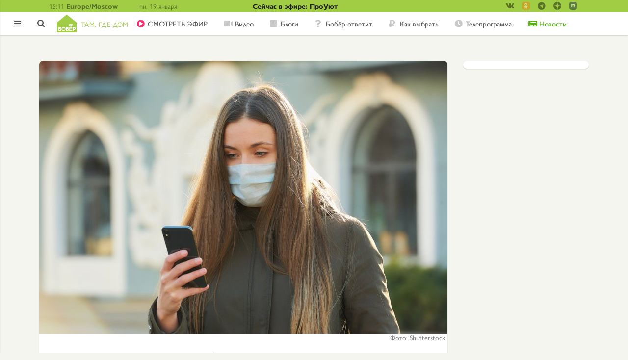

--- FILE ---
content_type: text/css
request_url: https://bober.ru/themes/diy/css/styles.min.css?t7ipkg
body_size: 45937
content:
@charset "UTF-8";.aspect-16x9{position:relative}.aspect-16x9::before{display:block;content:"";width:100%;padding-top:56.25%}.aspect-16x9>.content{position:absolute;top:0;left:0;right:0;bottom:0}.aspect-4x3{position:relative}.aspect-4x3::before{display:block;content:"";width:100%;padding-top:75%}.aspect-4x3>.content{position:absolute;top:0;left:0;right:0;bottom:0}.aspect-1x1{position:relative}.aspect-1x1::before{display:block;content:"";width:100%;padding-top:75%}.aspect-1x1>.content{position:absolute;top:0;left:0;right:0;bottom:0}.aspect-1120x200{position:relative}.aspect-1120x200::before{display:block;content:"";width:100%;padding-top:17.85714%}.aspect-1120x200>.content{position:absolute;top:0;left:0;right:0;bottom:0}.aspect-670x400{position:relative}.aspect-670x400::before{display:block;content:"";width:100%;padding-top:74.62687%}.aspect-670x400>.content{position:absolute;top:0;left:0;right:0;bottom:0}.aspect-1120x220{position:relative}.aspect-1120x220::before{display:block;content:"";width:100%;padding-top:19.64286%}.aspect-1120x220>.content{position:absolute;top:0;left:0;right:0;bottom:0}.aspect-1120x120{position:relative}.aspect-1120x120::before{display:block;content:"";width:100%;padding-top:10.71429%}.aspect-1120x120>.content{position:absolute;top:0;left:0;right:0;bottom:0}@media (max-width:640px){.-hideOnMobile{display:none}}.-hideOnDesktop{display:none}@media (max-width:640px){.-hideOnDesktop{display:block}}body{color:#707070;background-color:#f5f5f0;margin:0;padding:0;width:100%;font-family:gill-sans-nova,sans-serif;min-height:100vh;position:relative;margin-bottom:-18px;overflow-x:hidden}body .big-shadow{content:"";display:block;position:absolute;background:#000;top:0;right:0;z-index:300;opacity:0;width:0;height:0;-webkit-transition:opacity .18s linear;-o-transition:opacity .18s linear;transition:opacity .18s linear}body .big-shadow.big-shadow_shadowed{opacity:.3;width:100%;height:100%}body.-smallHeader .header__topHeader{height:0}body.-smallHeader .header{height:48px}body.-smallHeader .header .logoContainer__logo{height:36px}body.-smallHeader .headerAdditionPanel{top:46px}body[class*=toolbar]{overflow-x:hidden}body.-overHidden{overflow:hidden}body *{-webkit-box-sizing:border-box;box-sizing:border-box}.detailMain__detailTitle,.h1,.h2,.h3,.h4,.h6,h1,h2,h3,h4,h6{font-weight:900;color:#212121}.h1,h1{font-size:40px;line-height:1.2;margin-top:0;margin-bottom:20px}.detailMain__detailTitle,.h2,h2{font-size:32px;line-height:1.35;margin-top:22px;margin-bottom:16px}@media (max-width:990px){.detailMain__detailTitle,.h2,h2{font-size:24px}}@media (max-width:414px){.detailMain__detailTitle,.h2,h2{font-size:18px}}.h3,h3{font-size:28px;margin-bottom:20px;line-height:1.14}.h3+img,h3+img{margin-top:0!important}@media (max-width:990px){.h3,h3{font-size:20px}}@media (max-width:414px){.h3,h3{font-size:16px}}.h4,h4{font-size:24px;line-height:1.25;margin-top:8px;margin-bottom:21px}.h5,h5{font-size:14px;line-height:normal;margin:0 0 16px 0;font-weight:900;color:#383838;letter-spacing:.05em;text-transform:uppercase}.h6,h6{font-size:14px;margin-top:0;margin-bottom:15px;color:inherit;font-weight:400;text-transform:uppercase;letter-spacing:.05em}.quote,blockquote{display:block;padding:0 0 0 30px;font-size:20px;line-height:1.5;position:relative;color:#383838;margin:20px 0;font-style:italic;background-color:rgba(161,205,69,.12)}.quote p,blockquote p{text-indent:0!important}.quote::before,blockquote::before{content:'';width:2px;height:100%;position:absolute;left:0;top:0;background:#56b60f}.quote__main-text{display:block}.quote__legend{display:block;color:#8c8c8c;padding-left:32px;position:relative}.quote__legend::before{content:'\2014';position:absolute;left:0;font-size:23px}.button{padding:11px 15px 12px 14px}.button.-green{-webkit-box-shadow:0 1px 4px rgba(0,0,0,.16);-ms-box-shadow:0 1px 4px rgba(0,0,0,.16);box-shadow:0 1px 4px rgba(0,0,0,.16);border-radius:7px;background:#a1cd45;color:#fff;display:inline-block;font-weight:400;text-align:center;font-size:14px;-webkit-transition:-webkit-box-shadow .12s linear;transition:-webkit-box-shadow .12s linear;-o-transition:box-shadow .12s linear;transition:box-shadow .12s linear;transition:box-shadow .12s linear,-webkit-box-shadow .12s linear;cursor:pointer;-webkit-appearance:none;-moz-appearance:none;appearance:none;outline:0;letter-spacing:.03em;text-transform:uppercase;white-space:nowrap}.button.-green:hover{-webkit-box-shadow:0 12px 24px 0 rgba(0,0,0,.16);box-shadow:0 12px 24px 0 rgba(0,0,0,.16)}.button.-green:active{-webkit-box-shadow:0 2px 2px 0 rgba(0,0,0,.16);box-shadow:0 2px 2px 0 rgba(0,0,0,.16)}.button.-yellow{-webkit-box-shadow:0 1px 4px rgba(0,0,0,.16);-ms-box-shadow:0 1px 4px rgba(0,0,0,.16);box-shadow:0 1px 4px rgba(0,0,0,.16);border-radius:7px;background:#a1cd45;color:#fff;display:inline-block;font-weight:400;text-align:center;font-size:14px;-webkit-transition:-webkit-box-shadow .12s linear;transition:-webkit-box-shadow .12s linear;-o-transition:box-shadow .12s linear;transition:box-shadow .12s linear;transition:box-shadow .12s linear,-webkit-box-shadow .12s linear;cursor:pointer;-webkit-appearance:none;-moz-appearance:none;appearance:none;outline:0;letter-spacing:.03em;text-transform:uppercase;white-space:nowrap;background-color:#d5bd39}.button.-yellow:hover{-webkit-box-shadow:0 12px 24px 0 rgba(0,0,0,.16);box-shadow:0 12px 24px 0 rgba(0,0,0,.16)}.button.-yellow:active{-webkit-box-shadow:0 2px 2px 0 rgba(0,0,0,.16);box-shadow:0 2px 2px 0 rgba(0,0,0,.16)}.aside li:not([class]),.aside p:not([class]),.footer li:not([class]),.footer p:not([class]),.header li:not([class]),.header p:not([class]),.main li:not([class]),.main p:not([class]){color:#707070;font-weight:400;line-height:1.6;font-size:20px}@media (max-width:600px){.aside li:not([class]),.aside p:not([class]),.footer li:not([class]),.footer p:not([class]),.header li:not([class]),.header p:not([class]),.main li:not([class]),.main p:not([class]){font-size:16px;line-height:1.33}.aside li:not([class])::before,.aside p:not([class])::before,.footer li:not([class])::before,.footer p:not([class])::before,.header li:not([class])::before,.header p:not([class])::before,.main li:not([class])::before,.main p:not([class])::before{top:9px}}.aside li:not([class])+h1,.aside li:not([class])+h2,.aside li:not([class])+h3,.aside li:not([class])+h4,.aside li:not([class])+h5,.aside li:not([class])+h6,.aside li:not([class])+p,.aside p:not([class])+h1,.aside p:not([class])+h2,.aside p:not([class])+h3,.aside p:not([class])+h4,.aside p:not([class])+h5,.aside p:not([class])+h6,.aside p:not([class])+p,.footer li:not([class])+h1,.footer li:not([class])+h2,.footer li:not([class])+h3,.footer li:not([class])+h4,.footer li:not([class])+h5,.footer li:not([class])+h6,.footer li:not([class])+p,.footer p:not([class])+h1,.footer p:not([class])+h2,.footer p:not([class])+h3,.footer p:not([class])+h4,.footer p:not([class])+h5,.footer p:not([class])+h6,.footer p:not([class])+p,.header li:not([class])+h1,.header li:not([class])+h2,.header li:not([class])+h3,.header li:not([class])+h4,.header li:not([class])+h5,.header li:not([class])+h6,.header li:not([class])+p,.header p:not([class])+h1,.header p:not([class])+h2,.header p:not([class])+h3,.header p:not([class])+h4,.header p:not([class])+h5,.header p:not([class])+h6,.header p:not([class])+p,.main li:not([class])+h1,.main li:not([class])+h2,.main li:not([class])+h3,.main li:not([class])+h4,.main li:not([class])+h5,.main li:not([class])+h6,.main li:not([class])+p,.main p:not([class])+h1,.main p:not([class])+h2,.main p:not([class])+h3,.main p:not([class])+h4,.main p:not([class])+h5,.main p:not([class])+h6,.main p:not([class])+p{margin-top:32px}.aside ol:not([class]),.footer ol:not([class]),.header ol:not([class]),.main ol:not([class]){padding-left:20px}.aside ul:not([class]),.footer ul:not([class]),.header ul:not([class]),.main ul:not([class]){padding-left:15px;list-style:none;margin-left:1em}.aside ul:not([class]) li:not([class]),.footer ul:not([class]) li:not([class]),.header ul:not([class]) li:not([class]),.main ul:not([class]) li:not([class]){margin-bottom:5px;position:relative}.aside ul:not([class]) li:not([class])::before,.footer ul:not([class]) li:not([class])::before,.header ul:not([class]) li:not([class])::before,.main ul:not([class]) li:not([class])::before{content:'';width:6px;height:6px;position:absolute;background:#86b02f;left:-14px;top:16px;border-radius:50%}@media (max-width:600px){.aside ul:not([class]) li:not([class])::before,.footer ul:not([class]) li:not([class])::before,.header ul:not([class]) li:not([class])::before,.main ul:not([class]) li:not([class])::before{top:10px}}.aside ul:not([class]) li:not([class]) ul:not([class]),.footer ul:not([class]) li:not([class]) ul:not([class]),.header ul:not([class]) li:not([class]) ul:not([class]),.main ul:not([class]) li:not([class]) ul:not([class]){padding-left:32px}.aside ul:not([class]) li:not([class]) li::before,.footer ul:not([class]) li:not([class]) li::before,.header ul:not([class]) li:not([class]) li::before,.main ul:not([class]) li:not([class]) li::before{width:5px;height:5px;background:#fff;border:1px solid #383838;left:-18px}.aside a,.footer a,.header a,.main a{color:inherit;text-decoration:none}.aside strong,.footer strong,.header strong,.main strong{color:#383838}.-horizontalMenu{display:-webkit-box;display:-webkit-flex;display:-ms-flexbox;display:flex;list-style:none;list-style-type:none;-webkit-box-orient:horizontal;-webkit-box-direction:normal;-webkit-flex-flow:row nowrap;-ms-flex-flow:row nowrap;flex-flow:row nowrap;margin:0;padding-left:0}.-horizontalMenu li.menu__menuItem a{padding-left:24px;font-size:16px;line-height:18px;font-weight:400;-webkit-transition:color .18s linear;-o-transition:color .18s linear;transition:color .18s linear;position:relative;color:#545454}.-horizontalMenu li.menu__menuItem a:hover::before{color:#a1cd45}.-horizontalMenu li.menu__menuItem.-active{color:#56b60f}.-horizontalMenu li.menu__menuItem.-active a,.-horizontalMenu li.menu__menuItem.-active a::before,.-horizontalMenu li.menu__menuItem.-active a:hover,.-horizontalMenu li.menu__menuItem.-active a:hover::before{color:#56b60f}@media (max-width:1366px){.-horizontalMenu li.menu__menuItem{padding:0 8px 0 8px}.-horizontalMenu li.menu__menuItem a{padding-left:22px}}@media (max-width:1154px){.-horizontalMenu li.menu__menuItem{padding:0 8px 0 12px}.-horizontalMenu li.menu__menuItem a{padding-left:22px}}.-verticalMenu{display:-webkit-box;display:-webkit-flex;display:-ms-flexbox;display:flex;list-style:none;-webkit-box-orient:vertical;-webkit-box-direction:normal;-webkit-flex-flow:column nowrap;-ms-flex-flow:column nowrap;flex-flow:column nowrap;padding-left:0;margin:0}.-verticalMenu li{height:24px;padding-left:0;margin-bottom:4px}.-verticalMenu li.menu__menuItem a{height:100%;display:-webkit-box;display:-webkit-flex;display:-ms-flexbox;display:flex;-webkit-box-align:center;-webkit-align-items:center;-ms-flex-align:center;align-items:center}.-verticalMenu li.menu__menuItem a::before{font-family:"Font Awesome 5 Free",sans-serif;font-weight:900;font-size:16px;height:16px;margin-right:16px;color:#c9c9c9;-webkit-transition:color .18s linear;-o-transition:color .18s linear;transition:color .18s linear;position:relative;top:-2px;width:18px;text-align:center}.-verticalMenu li .option,.-verticalMenu li a{font-size:16px;line-height:18px;font-weight:400;-webkit-transition:color .18s linear;-o-transition:color .18s linear;transition:color .18s linear;position:relative;color:#545454}.-verticalMenu li .option:hover::before,.-verticalMenu li a:hover::before{color:#a1cd45}.-verticalMenu li.-active{color:#56b60f}.-verticalMenu li.-active a,.-verticalMenu li.-active a::before,.-verticalMenu li.-active a:hover,.-verticalMenu li.-active a:hover::before{color:#56b60f}.logoContainer__logo{background-size:contain;height:64px;width:auto;color:#000;margin-top:6px;display:-webkit-box;display:-webkit-flex;display:-ms-flexbox;display:flex;-webkit-box-align:center;-webkit-align-items:center;-ms-flex-align:center;align-items:center}.logoContainer__logo img{margin-right:9px;height:inherit;width:auto;-webkit-transition:height .1s linear;-o-transition:height .1s linear;transition:height .1s linear}.logo__logoUppertext{padding-top:5px;font-size:24px;font-weight:900;line-height:24px;display:block;white-space:nowrap}.logo__logoLowertext{font-size:14px;text-transform:uppercase;display:block;white-space:nowrap;color:#a1cd45;letter-spacing:.03em;-webkit-transition:all .1s linear;-o-transition:all .1s linear;transition:all .1s linear;padding-top:1px}.additionalLinksContainer{font-size:12px;line-height:24px}.additionalLinksContainer a{color:#000;width:100%;-webkit-transition:color .18s linear;-o-transition:color .18s linear;transition:color .18s linear}.additionalLinksContainer a:hover{color:#678824}.detailSocial__socialLinksContainer{height:100%}.socialLinksContainer__socialLinks{width:auto;height:100%;padding:0;display:-webkit-box;display:-webkit-flex;display:-ms-flexbox;display:flex;-webkit-box-orient:horizontal;-webkit-box-direction:normal;-webkit-flex-flow:row nowrap;-ms-flex-flow:row nowrap;flex-flow:row nowrap;-webkit-box-align:center;-webkit-align-items:center;-ms-flex-align:center;align-items:center;-webkit-box-pack:center;-webkit-justify-content:center;-ms-flex-pack:center;justify-content:center;margin:0}.socialLinksContainer__socialLinks li{min-width:32px;width:32px;height:32px;overflow:hidden;position:relative;border-radius:50%;display:-webkit-box;display:-webkit-flex;display:-ms-flexbox;display:flex}.socialLinksContainer__socialLinks li img{width:100%;height:100%}.socialLinksContainer__socialLinks li a{font-family:"Font Awesome 5 Brands",serif;font-weight:400;color:rgba(0,0,0,.45);width:32px;height:32px;font-size:16px;line-height:32px;text-align:center;display:-webkit-box;display:-webkit-flex;display:-ms-flexbox;display:flex;-webkit-box-pack:center;-webkit-justify-content:center;-ms-flex-pack:center;justify-content:center;-webkit-box-align:center;-webkit-align-items:center;-ms-flex-align:center;align-items:center;-webkit-transition:color .18s ease;-o-transition:color .18s ease;transition:color .18s ease}.socialLinksContainer__socialLinks li a:hover{color:rgba(0,0,0,.67)}.socialLinksContainer__socialLinks li+li{margin-left:8px}.socialLinksContainer__socialLinks li.-small{min-width:24px;width:24px;height:24px}.socialLinksContainer__socialLinks li.-small a{width:24px;height:24px;line-height:24px}.socialLinksContainer__socialLinks li.-rt{border-radius:0}.additionalLinksContainer a{white-space:nowrap}.-colorBrand{color:#a1cd45}.-colorBrandHover{color:#86b02f}.-colorBrandDark{color:#495f1a}.-colorBrandLight{color:#b5d86d}.-colorBrandDarken{color:#678824}.-colorBrandRed{color:#ed1162}.-colorBrandBlue{color:#469fcb}.-colorBrandOrange{color:#ecaf4e}.-colorBackgroundMain{color:#f5f5f0}.-colorAltBlue{color:#588fd1}.-colorAltRed{color:#952b21}.-colorAltRedDark{color:#7b2921}.-colorAltYellow{color:#dfd63c}.-colorAltYellowDark{color:#d5bd39}.-colorAltLightGreen{color:#6ce513}.-colorAltGreenLight{color:#56b60f}.-colorAltPurple{color:#9440c8}.-colorAltPurpleDark{color:#520f7b}.-colorAltLime{color:#e7ff6b}.-colorAltPurpleLight{color:#9576cf}.-colorAltIndigo{color:#4537fb}.-colorAltGreenDark{color:#4a6247}.bottomHeader__container1120 .social-media-sharing ul{margin-top:12px}.warningBlock{border-radius:8px;-webkit-box-shadow:0 1px 2px rgba(0,0,0,.16);box-shadow:0 1px 2px rgba(0,0,0,.16);background-color:#fff;-webkit-box-sizing:border-box;box-sizing:border-box;position:relative;padding:11px 16px;margin-bottom:24px}.warningBlock p{display:-webkit-box;display:-webkit-flex;display:-ms-flexbox;display:flex;-webkit-box-align:center;-webkit-align-items:center;-ms-flex-align:center;align-items:center}.warningBlock i{font-size:24px}.warningBlock span{color:#212121;margin-left:16px}.fatlink{font-weight:700;text-decoration:underline}.fatlink:hover{text-decoration:none}.social-auth-links ul,.social-media-sharing ul{margin:0;display:-webkit-box;display:-webkit-flex;display:-ms-flexbox;display:flex;-webkit-padding-start:0;padding-inline-start:0}.social-auth-links li,.social-media-sharing li{margin-right:0;list-style:none;-webkit-box-shadow:0 3px 6px rgba(0,0,0,.16);box-shadow:0 3px 6px rgba(0,0,0,.16);border-radius:50%;line-height:0!important}.social-auth-links li::before,.social-media-sharing li::before{display:none}.social-auth-links li img,.social-media-sharing li img{width:32px!important;height:32px;border-radius:50%}.social-auth-links li+li,.social-media-sharing li+li{margin-left:8px!important}.social-auth-links{border-radius:8px;-webkit-box-shadow:0 1px 2px rgba(0,0,0,.16);box-shadow:0 1px 2px rgba(0,0,0,.16);background-color:#fff;-webkit-box-sizing:border-box;box-sizing:border-box;position:relative;padding:16px}.commonForm__enterBlock{border-radius:8px;-webkit-box-shadow:0 1px 2px rgba(0,0,0,.16);box-shadow:0 1px 2px rgba(0,0,0,.16);background-color:#fff;-webkit-box-sizing:border-box;box-sizing:border-box;position:relative;padding:16px 16px 24px;margin-top:24px;overflow:hidden}.mainContainer__switcher{-webkit-box-shadow:0 1px 4px rgba(0,0,0,.16);-ms-box-shadow:0 1px 4px rgba(0,0,0,.16);box-shadow:0 1px 4px rgba(0,0,0,.16);border-radius:7px;background:#a1cd45;color:#fff;display:inline-block;font-weight:400;text-align:center;font-size:14px;-webkit-transition:-webkit-box-shadow .12s linear;transition:-webkit-box-shadow .12s linear;-o-transition:box-shadow .12s linear;transition:box-shadow .12s linear;transition:box-shadow .12s linear,-webkit-box-shadow .12s linear;cursor:pointer;-webkit-appearance:none;-moz-appearance:none;appearance:none;outline:0;letter-spacing:.03em;text-transform:uppercase;white-space:nowrap;display:-webkit-inline-box;display:-webkit-inline-flex;display:-ms-inline-flexbox;display:inline-flex;border-radius:8px;padding:2px;margin-bottom:24px;background-color:#a1cd45;-webkit-box-shadow:none;box-shadow:none}.mainContainer__switcher:hover{-webkit-box-shadow:0 12px 24px 0 rgba(0,0,0,.16);box-shadow:0 12px 24px 0 rgba(0,0,0,.16)}.mainContainer__switcher:active{-webkit-box-shadow:0 2px 2px 0 rgba(0,0,0,.16);box-shadow:0 2px 2px 0 rgba(0,0,0,.16)}.mainContainer__switcher:hover{-webkit-box-shadow:none;box-shadow:none}.switcher__button{font-size:14px;font-weight:700;color:#212121;background:-webkit-gradient(linear,left top,left bottom,from(rgba(255,255,255,.45)),to(rgba(255,255,255,0))) #a1cd45;background:-o-linear-gradient(top,rgba(255,255,255,.45) 0,rgba(255,255,255,0) 100%) #a1cd45;background:linear-gradient(to bottom,rgba(255,255,255,.45) 0,rgba(255,255,255,0) 100%) #a1cd45}.switcher__button.-first{border-radius:8px 0 0 8px!important}.switcher__button.-last{border-radius:0 8px 8px 0!important}.switcher__button.-active{background:-webkit-gradient(linear,left bottom,left top,from(rgba(255,255,255,.45)),to(rgba(255,255,255,0))) #a1cd45;background:-o-linear-gradient(bottom,rgba(255,255,255,.45) 0,rgba(255,255,255,0) 100%) #a1cd45;background:linear-gradient(to top,rgba(255,255,255,.45) 0,rgba(255,255,255,0) 100%) #a1cd45;cursor:default}.switcher__button.-active:hover{-webkit-box-shadow:none;box-shadow:none}.badge{position:absolute;top:10px;left:8px;z-index:20;padding:0 8px;border-radius:10px;text-transform:uppercase;font-size:10px;letter-spacing:1px;font-weight:900;line-height:1.5;color:#fff}.badge.-lightGreen{background-color:#6ce513}.badge.-darkRed{background-color:#7b2921}.badge.-blue{background-color:#469fcb}.badge.-lime{background-color:#e7ff6b;color:#212121}.badge.-purple{background-color:#9440c8}.badge.-default{background-color:#a1cd45;color:#212121}.badge.-watch{height:72px;padding:16px 8px 16px 24px;font-size:16px;text-transform:none;letter-spacing:0;line-height:1.25;background:#a1cd45;position:absolute;top:calc(100% - 72px - 32px);left:4px;border-radius:0;font-weight:400;-webkit-transition:left .8s linear,-webkit-transform .75s cubic-bezier(.53,-.03,.06,1.17);transition:left .8s linear,-webkit-transform .75s cubic-bezier(.53,-.03,.06,1.17);-o-transition:transform .75s cubic-bezier(.53,-.03,.06,1.17),left .8s linear;transition:transform .75s cubic-bezier(.53,-.03,.06,1.17),left .8s linear;transition:transform .75s cubic-bezier(.53,-.03,.06,1.17),left .8s linear,-webkit-transform .75s cubic-bezier(.53,-.03,.06,1.17);display:-webkit-box;display:-webkit-flex;display:-ms-flexbox;display:flex;-webkit-box-align:center;-webkit-align-items:center;-ms-flex-align:center;align-items:center;max-width:85%}.badge.-watch.-show{-webkit-transform:translateX(180px);-ms-transform:translateX(180px);transform:translateX(180px)}@media (max-width:736px){.badge.-watch{left:0!important;-webkit-transform:translateX(0)!important;-ms-transform:translateX(0)!important;transform:translateX(0)!important;height:56px;padding:8px 8px 8px 24px;top:calc(100% - 56px - 16px)}.badge.-watch i svg{height:56px!important}}.badge.-watch strong{color:#fff}.badge.-watch div,.badge.-watch p,.badge.-watch span{line-height:inherit;font-size:inherit;color:inherit;display:-webkit-box;max-height:42px;-webkit-box-orient:vertical;overflow:hidden;-o-text-overflow:ellipsis;text-overflow:ellipsis;white-space:normal;-webkit-line-clamp:2}.badge.-watch .lineend{line-height:0;position:absolute;right:-48px;top:0}.badge.-bestAnswer{background:#a1cd45;border-radius:8px;font-size:12px;line-height:14px;color:#fff;padding:0 8px 2px;font-weight:400;text-transform:none;position:relative;display:inline-block;margin-top:-6px;white-space:nowrap;margin-bottom:12px}.badge.-watch .triangles{position:absolute;right:-27px;top:0}.badge.-watch .triangles .green,.badge.-watch .triangles .orange,.badge.-watch .triangles .red{position:absolute;width:3px;height:2px;border-left:32px solid;border-top:35px solid transparent;border-bottom:35px solid transparent;border-right:0;top:0;-webkit-box-sizing:content-box;box-sizing:content-box}.badge.-watch .triangles .green::before,.badge.-watch .triangles .orange::before,.badge.-watch .triangles .red::before{content:'';width:3px;height:72px;position:absolute;display:block;top:-35px;left:-35px}.badge.-watch .triangles .green{border-left-color:#a1cd45;right:-6px;z-index:3}.badge.-watch .triangles .green::before{background-color:#a1cd45}.badge.-watch .triangles .orange{border-left-color:#ecaf4e;right:-9px;z-index:2}.badge.-watch .triangles .orange::before{background-color:#ecaf4e}.badge.-watch .triangles .red{border-left-color:#ed1162;right:-12px;z-index:1}.badge.-watch .triangles .red::before{background-color:#ed1162}.pacifico{font-family:Pacifico,gill-sans-nova,serif}.editorMenu{list-style:none;padding:0;margin:0;text-align:left;padding-left:8px}.editorMenu li{margin-bottom:8px!important;line-height:1.25!important}.editorMenu li a{display:inline}.editorMenu li a:hover{border-bottom:1px solid #86b02f}.darkBackground{background:#3d3d3b url(/themes/diy/images.src/aside-background.png) repeat;background-position:32px;background-size:213px;color:#fff}.darkBackground::after,.darkBackground::before{position:absolute;bottom:0;right:0;line-height:0}.darkBackground::after{content:url(/themes/diy/images.src/aside-bober-1.svg)}.darkBackground::before{content:url(/themes/diy/images.src/aside-bober-2.svg)}.autoWord__container{position:absolute;top:0;left:50px;max-width:100%;overflow:hidden;display:block;height:40px;width:calc(100% - 50px);color:#707070}.autoWord__container .cursor{font-size:24px;display:inline-block;margin-top:-4px;padding-left:2px;font-weight:300}.autoWord__container::before{content:'Пример:';margin-right:6px}.autoWord{position:relative;margin-left:-2px;white-space:nowrap}.autoWord i{display:none;font-style:normal}.tableContainer{width:100%;overflow:auto}@media (min-width:1800px){#views-exposed-form-poisk-po-saytu-page-1{width:100vw}}@media (min-width:1800px){#views-exposed-form-poisk-po-saytu-db-page-1{width:100vw}}.goodsPrice{font-size:16px;display:block;border:none!important}.goodsPrice strong{white-space:nowrap}a.a-appstore,a.a-play{display:inline-block;border:none!important;margin-right:16px;background-size:contain;background-repeat:no-repeat;height:42px;overflow:hidden;text-indent:-9000px}a.a-play{width:141px;background-image:url(/themes/diy/images/google-play-badge.png)}a.a-appstore{width:126px;background-image:url(/themes/diy/images/appstore-badge.png)}.header{height:104px;display:-webkit-box;display:-webkit-flex;display:-ms-flexbox;display:flex;-webkit-box-orient:vertical;-webkit-box-direction:normal;-webkit-flex-flow:column nowrap;-ms-flex-flow:column nowrap;flex-flow:column nowrap;-webkit-box-shadow:0 1px 2px rgba(0,0,0,.16);box-shadow:0 1px 2px rgba(0,0,0,.16);position:fixed;top:0;z-index:100;width:100vw;background-color:#fff;-webkit-transition:height .1s linear;-o-transition:height .1s linear;transition:height .1s linear}.container1120{max-width:1120px;width:100%}.bottomHeader__container1120{position:absolute;margin:0 calc((100% - 1120px)/ 2);height:100%;display:-webkit-box;display:-webkit-flex;display:-ms-flexbox;display:flex}.header__topHeader{height:24px;background-color:#a1cd45;-webkit-transition:height .1s linear;-o-transition:height .1s linear;transition:height .1s linear}.topHeader__topHeaderContainer{margin:0 auto;display:-webkit-box;display:-webkit-flex;display:-ms-flexbox;display:flex;-webkit-box-orient:horizontal;-webkit-box-direction:normal;-webkit-flex-flow:row nowrap;-ms-flex-flow:row nowrap;flex-flow:row nowrap;font-size:14px;line-height:1.71;-webkit-box-align:center;-webkit-align-items:center;-ms-flex-align:center;align-items:center;height:100%}.topHeaderContainer__headerTime{display:-webkit-box;display:-webkit-flex;display:-ms-flexbox;display:flex;-webkit-box-orient:horizontal;-webkit-box-direction:normal;-webkit-flex-flow:row nowrap;-ms-flex-flow:row nowrap;flex-flow:row nowrap;margin-right:44px}.topHeaderContainer__day{color:rgba(0,0,0,.45);margin-right:53px;white-space:nowrap}.topHeaderContainer__weather{width:54px;margin-right:47px}.topHeaderContainer__titleContest{color:#212121!important;white-space:nowrap;position:relative;max-width:400px;overflow:hidden;width:100vw;font-weight:700;display:block;line-height:16px}.topHeaderContainer__titleContest::after{content:'';position:absolute;right:0;top:0;height:100%;width:20px;background:-webkit-gradient(linear,left top,right top,from(rgba(161,205,69,.001)),to(#a1cd45));background:-o-linear-gradient(left,rgba(161,205,69,.001),#a1cd45);background:linear-gradient(to right,rgba(161,205,69,.001),#a1cd45)}.bottomHeader__accountsControl{margin:auto 0 auto auto;display:none!important}.bottomHeader__accountsControl li{color:#8c8c8c;font-size:14px;line-height:14px;font-weight:400;-webkit-transition:color .18s linear;-o-transition:color .18s linear;transition:color .18s linear;padding:0 8px}.bottomHeader__accountsControl li a{text-decoration:underline}.bottomHeader__accountsControl li:hover a{color:#495f1a;text-decoration:none}.headerTime__time{color:rgba(0,0,0,.45)}.headerTime__timeZone{color:rgba(0,0,0,.45);font-weight:700;margin-left:4px}.header__bottomHeader{background-color:#fff;color:#545454;width:100%;height:80px;padding:0;display:-webkit-box;display:-webkit-flex;display:-ms-flexbox;display:flex;-webkit-box-orient:horizontal;-webkit-box-direction:normal;-webkit-flex-flow:row nowrap;-ms-flex-flow:row nowrap;flex-flow:row nowrap;position:relative}.header__bottomHeader.-small{height:56px}.header__logoContainer{height:100%;margin:0;width:180px;z-index:100}.header__asideButtonContainer{font-family:"Font Awesome 5 Free",sans-serif;font-weight:900;color:#545454;-webkit-transition:color .18s linear;-o-transition:color .18s linear;transition:color .18s linear;cursor:pointer;width:48px;min-width:48px;margin-left:12px;margin-right:-12px;height:100%;-webkit-box-pack:center;-webkit-justify-content:center;-ms-flex-pack:center;justify-content:center;-webkit-box-align:center;-webkit-align-items:center;-ms-flex-align:center;align-items:center;display:-webkit-box;display:-webkit-flex;display:-ms-flexbox;display:flex;font-size:16px;z-index:10}.header__asideButtonContainer:hover{color:#678824}.header__menuContainer{position:relative;left:0;top:0;display:-webkit-box;display:-webkit-flex;display:-ms-flexbox;display:flex;-webkit-box-align:center;-webkit-align-items:center;-ms-flex-align:center;align-items:center;margin-left:auto}.menu__menuItem{position:relative;margin-bottom:0;padding:0 8px 0 12px;display:-webkit-box;display:-webkit-flex;display:-ms-flexbox;display:flex;white-space:nowrap}.menu__menuItem a{color:#545454}.menu__menuItem a::before{font-family:"Font Awesome 5 Free",sans-serif;font-weight:900;font-size:16px;width:auto;height:16px;margin-right:16px;color:#c9c9c9;-webkit-transition:color .18s linear;-o-transition:color .18s linear;transition:color .18s linear;position:absolute;left:0;top:-2px;line-height:1.4}.menu__menuItem a:hover{color:#212121}.menu__menuItem a:hover::before{color:#a1cd45;opacity:1}.header__detailSocial{margin-left:auto;height:100%}.menu__menuItem_contest a::before{content:"\f005"}.menuContainer__menu a{font-weight:500!important}.menu__menuItem.-blogs a::before{content:"\f02d"}.menu__menuItem.-advices a::before{content:"\f158"}.menu__menuItem.-answers a::before{content:"\f128"}.menu__menuItem.-shop a::before{content:"\f07a"}.menu__menuItem.-video a::before{content:"\f03d"}.menu__menuItem.-schedule a::before{content:"\f017"}.menu__menuItem.-news a::before{content:"\f1ea"}.menu__menuItem.-contests a::before{content:"\f091"}.menu__menuItem.-rating a::before{content:"\f521"}.menu__menuItem.-apps a::before{content:"\f10b"}.menu__menuItem.-words a::before{content:"\f328"}.menu__menuItem.-live a{color:#ed1162}.menu__menuItem.-live a::before{content:"\f144";color:#ed1162!important;-webkit-animation:broadcast_blinker 2s linear infinite;animation:broadcast_blinker 2s linear infinite}.menu__menuItem.-live a:hover{color:#a1cd45}.menu__menuItem.-live a:hover::before{color:#a1cd45!important}.menu__menuItem.-live.-active a::before{content:"\f144";color:#a1cd45!important;-webkit-animation:none;animation:none}@-webkit-keyframes broadcast_blinker{50%{opacity:.5}}@keyframes broadcast_blinker{50%{opacity:.5}}.menu__menuItem.-onlySidebar{display:none}.-verticalMenu .menu__menuItem.-onlySidebar{display:-webkit-box;display:-webkit-flex;display:-ms-flexbox;display:flex}.header__controlsContainer{width:auto;position:relative;display:-webkit-box;display:-webkit-flex;display:-ms-flexbox;display:flex;-webkit-box-pack:justify;-webkit-justify-content:space-between;-ms-flex-pack:justify;justify-content:space-between}.controlsContainer__cartButton,.controlsContainer__enterButton,.controlsContainer__searchButton{font-family:"Font Awesome 5 Free",sans-serif;font-weight:900;color:rgba(33,33,33,.79);-webkit-transition:color .18s linear;-o-transition:color .18s linear;transition:color .18s linear;cursor:pointer;position:relative;width:24px;height:inherit;-webkit-box-pack:center;-webkit-justify-content:center;-ms-flex-pack:center;justify-content:center;-webkit-box-align:center;-webkit-align-items:center;-ms-flex-align:center;align-items:center;display:-webkit-box;display:-webkit-flex;display:-ms-flexbox;display:flex;font-size:16px}.controlsContainer__cartButton:hover,.controlsContainer__enterButton:hover,.controlsContainer__searchButton:hover{color:#678824}.controlsContainer__cartButton{padding-right:16px;color:#8c8c8c}.controlsContainer__searchButton{margin-left:24px}.controlsContainer__cartButton.-active .cartButton__purchaseCounter{width:8px;height:8px;background-color:#ed1162;text-align:center;line-height:12px;font-size:8px;font-family:"PT Mono",serif;color:#fff;position:absolute;top:2px;right:-1px;display:block;border-radius:50%}.controlsContainer__enterButton{display:none}.headerAdditionPanel{position:fixed;z-index:102;top:102px;left:0;background-color:#fff;width:100%;height:48px;-webkit-box-shadow:0 2px 2px rgba(0,0,0,.1);box-shadow:0 2px 2px rgba(0,0,0,.1);-webkit-transition:top .1s linear;-o-transition:top .1s linear;transition:top .1s linear}.headerAdditionPanel__schedulePanel{display:-webkit-box;display:-webkit-flex;display:-ms-flexbox;display:flex;width:100%;height:100%;-webkit-box-orient:horizontal;-webkit-box-direction:normal;-webkit-flex-flow:row nowrap;-ms-flex-flow:row nowrap;flex-flow:row nowrap;-webkit-box-pack:start;-webkit-justify-content:flex-start;-ms-flex-pack:start;justify-content:flex-start;-webkit-box-align:center;-webkit-align-items:center;-ms-flex-align:center;align-items:center;margin:auto}.menuRow{display:-webkit-box;display:-webkit-flex;display:-ms-flexbox;display:flex;width:100%;-webkit-box-orient:horizontal;-webkit-box-direction:normal;-webkit-flex-flow:row nowrap;-ms-flex-flow:row nowrap;flex-flow:row nowrap;list-style:none;padding:0 8px;position:relative}.menuRow__tabIndicator{position:absolute;height:3px;background-color:#56b60f;left:8px;bottom:0;opacity:0}.menuRow__menuItem a{height:48px;font-size:14px;display:-webkit-box;display:-webkit-flex;display:-ms-flexbox;display:flex;-webkit-box-pack:center;-webkit-justify-content:center;-ms-flex-pack:center;justify-content:center;-webkit-box-align:center;-webkit-align-items:center;-ms-flex-align:center;align-items:center;padding:0 16px;white-space:nowrap;text-transform:uppercase;-webkit-transition:color .12s linear;-o-transition:color .12s linear;transition:color .12s linear;border-bottom:3px solid transparent}.menuRow__menuItem.-active a{color:#56b60f!important;border-bottom:3px solid #56b60f}.menuRow__menuItem.-active.-tab a{border-bottom:none}.schedulePanel__arrow a{width:48px;height:48px;display:-webkit-box;display:-webkit-flex;display:-ms-flexbox;display:flex;-webkit-box-pack:center;-webkit-justify-content:center;-ms-flex-pack:center;justify-content:center;-webkit-box-align:center;-webkit-align-items:center;-ms-flex-align:center;align-items:center;font-size:20px}.menuRow__menuItem a:hover,.schedulePanel__arrow a:hover{color:#56b60f}body.toolbar-tray-open header{top:39px}body.toolbar-tray-open .headerAdditionPanel{top:142px}body.toolbar-tray-open .exposed-search-form{top:63px}body.toolbar-tray-open #toolbar-administration{position:relative;z-index:10001}.aside{height:100vh;width:256px;position:fixed;-webkit-box-shadow:0 1px 4px rgba(0,0,0,.1);-ms-box-shadow:0 1px 4px rgba(0,0,0,.1);box-shadow:0 1px 4px rgba(0,0,0,.1);background:#fff;top:0;left:-256px;padding:0 24px 40px;-webkit-transform:translateX(0);-ms-transform:translateX(0);transform:translateX(0);-webkit-transition:-webkit-transform .18s linear;transition:-webkit-transform .18s linear;-o-transition:transform .18s linear;transition:transform .18s linear;transition:transform .18s linear,-webkit-transform .18s linear;z-index:10000;display:-webkit-box;display:-webkit-flex;display:-ms-flexbox;display:flex;-webkit-box-orient:vertical;-webkit-box-direction:normal;-webkit-flex-direction:column;-ms-flex-direction:column;flex-direction:column}.aside.aside_active{-webkit-transform:translateX(256px);-ms-transform:translateX(256px);transform:translateX(256px)}.aside__logoContainer{margin-left:-24px;position:relative;background:0 0;z-index:20;padding:16px 69px 16px;margin-right:-16px;width:calc(100% + 48px)}.aside__logoContainer .logoContainer__logo{margin:0;height:64px;-webkit-box-orient:vertical;-webkit-box-direction:normal;-webkit-flex-direction:column;-ms-flex-direction:column;flex-direction:column}.aside__logoContainer .logoContainer__logo img{margin:0}.aside__accountControlsContainer{margin-top:10px}.accountControlsContainer__accountControls li{color:#8c8c8c;font-size:14px;line-height:24px;font-weight:400;-webkit-transition:color .18s linear;-o-transition:color .18s linear;transition:color .18s linear;padding:0 8px;height:24px;text-align:center}.accountControlsContainer__accountControls li a{text-decoration:underline;display:block}.accountControlsContainer__accountControls li:hover{color:#495f1a}.accountControlsContainer__accountControls li:hover a{text-decoration:none}.interestsContainer__interestsTitle,.navContainer__navTitle{margin-top:8px;margin-bottom:8px;font-size:14px;color:#a8a8a8;font-weight:400;height:48px;line-height:48px;letter-spacing:.05em;text-transform:uppercase}.interestsMenu__item a{position:relative;width:100%;display:block}.interestsMenu__item a i{display:block;position:absolute;right:0;width:28px;height:12px;border-radius:6px;background-color:#707070;top:4px}.interestsMenu__item a i::before{content:'';position:absolute;width:16px;height:16px;border-radius:50%;display:block;background-color:#8c8c8c;left:0;top:-2px;-webkit-transition:left .18s linear;-o-transition:left .18s linear;transition:left .18s linear;-webkit-box-shadow:0 2px 2px rgba(0,0,0,.16);box-shadow:0 2px 2px rgba(0,0,0,.16)}.interestsMenu__item.-active i{background-color:#56b60f;top:4px}.interestsMenu__item.-active i::before{background-color:#56b60f;left:12px}.interestsMenu__item .option{margin:0;padding:0;line-height:1}.interestsMenu__item .option::before{content:'';position:absolute;width:20px;height:20px;border-radius:50%;display:block;background-color:#8c8c8c;left:calc(100% - 36px);top:0;-webkit-transition:left .18s linear;-o-transition:left .18s linear;transition:left .18s linear;-webkit-box-shadow:0 1px 3px rgba(0,0,0,.2),0 2px 2px rgba(0,0,0,.12),0 0 2px rgba(0,0,0,.14);box-shadow:0 1px 3px rgba(0,0,0,.2),0 2px 2px rgba(0,0,0,.12),0 0 2px rgba(0,0,0,.14)}.interestsMenu__item .option::after{content:'';display:block;position:absolute;right:0;width:34px;height:14px;border-radius:10px;background-color:#707070;top:3px;z-index:-1;opacity:.38}.interestsMenu__item .form-item{padding:0;margin:0}.interestsMenu__item input:checked~label::before{background-color:#b5d86d}.interestsMenu__item input:checked~label::after{background-color:#a1cd45}.interestsMenu__item input:checked~label::before{left:calc(100% - 20px)}.interestsMenu__item .ajax-progress-throbber{display:none!important}.interestsMenu__item input{opacity:0}.aside__additionalLinksContainer{margin-top:75px;text-align:center}.aside__additionalLinksContainer a{display:inline-block}.aside__socialLinksContainer .socialLinksContainer__socialLinks{margin:16px auto 0}.accountControlsContainer__accountControls a,.interestsMenu__item .option{-webkit-transition:color .18s linear;-o-transition:color .18s linear;transition:color .18s linear}.accountControlsContainer__accountControls a:hover,.interestsMenu__item .option:hover{color:#212121}.header__additionalAccountLogin a,.searchBlock__accountLogin a{border:2px solid #678824;border-radius:50%;-webkit-box-shadow:0 1px 2px rgba(0,0,0,.16);box-shadow:0 1px 2px rgba(0,0,0,.16);max-width:32px;max-height:32px;display:block;overflow:hidden;-webkit-box-sizing:content-box;box-sizing:content-box}.header__additionalAccountLogin a img,.searchBlock__accountLogin a img{width:100%;height:auto}.main{z-index:10;width:100vw;display:block;padding:104px 65px 8px}.main::before{content:"";position:absolute;opacity:0;-webkit-transition:opacity .18s linear;-o-transition:opacity .18s linear;transition:opacity .18s linear}.main.main_shadowed::before{content:"";display:block;position:absolute;height:100%;background:#000;top:0;right:0;z-index:23;opacity:.3;width:100%;height:100%}.main.-contest,.main.-detail,.main.-detailNarrow,.main.-loginForm,.main.-schedule{display:-webkit-box;display:-webkit-flex;display:-ms-flexbox;display:flex;-webkit-box-orient:horizontal;-webkit-box-direction:normal;-webkit-flex-flow:row wrap;-ms-flex-flow:row wrap;flex-flow:row wrap;overflow:hidden;-webkit-box-pack:start;-webkit-justify-content:flex-start;-ms-flex-pack:start;justify-content:flex-start;-webkit-box-align:start;-webkit-align-items:flex-start;-ms-flex-align:start;align-items:flex-start}.main.-contest .mainContainer__authorsBlock,.main.-contest .mainContainer__broadcastBlock,.main.-contest .mainContainer__questionsBlock,.main.-contest .mainContainer__videoBlock,.main.-detail .mainContainer__authorsBlock,.main.-detail .mainContainer__broadcastBlock,.main.-detail .mainContainer__questionsBlock,.main.-detail .mainContainer__videoBlock,.main.-detailNarrow .mainContainer__authorsBlock,.main.-detailNarrow .mainContainer__broadcastBlock,.main.-detailNarrow .mainContainer__questionsBlock,.main.-detailNarrow .mainContainer__videoBlock,.main.-loginForm .mainContainer__authorsBlock,.main.-loginForm .mainContainer__broadcastBlock,.main.-loginForm .mainContainer__questionsBlock,.main.-loginForm .mainContainer__videoBlock,.main.-schedule .mainContainer__authorsBlock,.main.-schedule .mainContainer__broadcastBlock,.main.-schedule .mainContainer__questionsBlock,.main.-schedule .mainContainer__videoBlock{padding:0;-webkit-box-shadow:none;box-shadow:none;margin-bottom:0}.main.-schedule.-withAdditionalHeaderPanel{padding-top:156px}.main.-detail,.main.-schedule,.main.-userCabinet{padding-top:136px}.main.-schedule{-webkit-box-orient:vertical;-webkit-box-direction:normal;-webkit-flex-flow:column;-ms-flex-flow:column;flex-flow:column}.main.-loginForm{padding-top:156px}.main.-loginForm .menuRow__menuItem a{width:auto;max-width:none;padding:0 12px;text-transform:uppercase;font-size:14px;font-weight:500;border-bottom:2px solid transparent}.main.-loginForm .menuRow__menuItem a.-active{color:#56b60f;border-bottom:2px solid #56b60f}.main p.dateItem{color:#86b02f;font-weight:700;line-height:1.6;font-size:20px}.main.-page404>*{max-width:768px}.main::after{content:'';display:block;width:100%;height:0;-webkit-box-ordinal-group:0;-webkit-order:-1;-ms-flex-order:-1;order:-1}.main__mainCenter{width:100%;max-width:1120px;margin:auto;display:-webkit-box;display:-webkit-flex;display:-ms-flexbox;display:flex;-webkit-box-orient:horizontal;-webkit-box-direction:normal;-webkit-flex-flow:row nowrap;-ms-flex-flow:row nowrap;flex-flow:row nowrap}.main__mainCenter>.views-element-container{width:100%}.main__mainCenter_wrap{-webkit-flex-wrap:wrap;-ms-flex-wrap:wrap;flex-wrap:wrap}.main__topAdvertisment{width:100%;margin:0 auto 32px;-webkit-box-ordinal-group:1;-webkit-order:0;-ms-flex-order:0;order:0;text-align:center}.main__topAdvertisment img{width:100%;height:auto;max-width:1120px}.adsPanel{max-width:256px;display:-webkit-box;display:-webkit-flex;display:-ms-flexbox;display:flex;-webkit-box-orient:vertical;-webkit-box-direction:normal;-webkit-flex-flow:column nowrap;-ms-flex-flow:column nowrap;flex-flow:column nowrap;-webkit-box-ordinal-group:3;-webkit-order:2;-ms-flex-order:2;order:2;margin-top:0;width:100%}.adsPanel.-detailNarrow,.adsPanel.-schedule{max-width:352px;margin-top:36px}.adsPanel.-detailNarrow.-detail,.adsPanel.-schedule.-detail{margin-top:0}.adsPanel.-detailNarrow{max-width:352px;margin-top:0;min-width:256px;width:calc(100% - 32px - 736px)}.adsPanel.-contest{max-width:256px;min-width:256px;margin:32px;width:calc(100% - 32px - 832px);max-height:none;height:auto!important;-webkit-transition:all .2s ease-in-out;-o-transition:all .2s ease-in-out;transition:all .2s ease-in-out;margin-right:auto!important;margin-left:auto!important;-webkit-align-self:flex-start;-ms-flex-item-align:start;align-self:flex-start}.adsPanel.-contest.-hide{max-height:0;padding-top:0;padding-bottom:0;margin-top:0;margin-bottom:0;overflow:hidden}.main__mainContainer{width:100%;max-width:1120px;margin:0 auto;margin-bottom:16px;padding-bottom:4px;color:#383838}.main__mainContainer.-detail{margin-top:0;padding-top:0;margin-right:32px;max-width:832px;-webkit-box-ordinal-group:2;-webkit-order:1;-ms-flex-order:1;order:1;padding-bottom:0}.main__mainContainer.-rating,.main__mainContainer.-schedule{margin-top:36px;padding-top:0;margin-right:32px;-webkit-box-ordinal-group:2;-webkit-order:1;-ms-flex-order:1;order:1;max-width:736px;-webkit-box-shadow:none;box-shadow:none;background-color:#f5f5f0;overflow:visible;position:relative}.main__mainContainer.-rating .headerBlock,.main__mainContainer.-schedule .headerBlock{position:absolute;top:-36px}.main__mainContainer.-rating.-detail,.main__mainContainer.-schedule.-detail{overflow:visible;margin-top:0}.main__mainContainer.-rating{overflow:hidden}.main__mainContainer.-detailNarrow{overflow:hidden;margin-top:0;max-width:736px;padding-top:0;margin-right:32px;width:100%}.main__mainContainer.-detailNarrow .detailMain{border-radius:8px;-webkit-box-shadow:0 1px 2px rgba(0,0,0,.16);box-shadow:0 1px 2px rgba(0,0,0,.16);background-color:#fff;-webkit-box-sizing:border-box;box-sizing:border-box;position:relative;overflow:hidden}.main__mainContainer.-contest{margin-top:0;margin-right:32px;max-width:832px;padding-top:0;width:100%;background:0 0;-webkit-box-shadow:none;box-shadow:none;overflow:visible}.main__mainContainer.-loginForm{padding-top:0;margin-left:auto;margin-right:32px;width:100%;-webkit-box-ordinal-group:2;-webkit-order:1;-ms-flex-order:1;order:1;height:100%;max-width:832px;-webkit-box-shadow:none;box-shadow:none;background-color:#f5f5f0;overflow:visible}.main__mainContainer.-formPage{border-radius:8px;-webkit-box-shadow:0 1px 2px rgba(0,0,0,.16);box-shadow:0 1px 2px rgba(0,0,0,.16);background-color:#fff;-webkit-box-sizing:border-box;box-sizing:border-box;position:relative;padding:36px 24px 36px;margin-top:36px}.main__mainContainer p a{color:#56b60f;text-decoration:none;border-bottom:1px solid #56b60f}.main__mainContainer p a:hover{text-decoration:none;border-bottom:0 solid #56b60f}.main__mainContainer.-userCabinet #edit-subscribe,.main__mainContainer.-userCabinet #edit-unsubscribe{margin-right:auto}.main__mainContainer img{height:auto;max-width:100%}.main__mainContainer .detailText li a{color:#56b60f;text-decoration:none;border-bottom:1px solid #56b60f}.main__mainContainer .detailText li a:hover{text-decoration:none;border-bottom:0 solid #56b60f}.main__mainContainer .detailAside .imgBlock img{width:auto;max-height:300px}.main__mainContainer ul.contest__nominations{display:-webkit-box;display:-webkit-flex;display:-ms-flexbox;display:flex;padding:0}.main__mainContainer ul.contest__nominations li{border-radius:8px;-webkit-box-shadow:0 1px 2px rgba(0,0,0,.16);box-shadow:0 1px 2px rgba(0,0,0,.16);background-color:#fff;-webkit-box-sizing:border-box;box-sizing:border-box;position:relative;list-style:none;padding:4px 8px;margin-right:8px;font-size:14px}.main__mainContainer ul.contest__nominations li.-active{color:#56b60f}.mainContainer__topContainer{display:-webkit-box;display:-webkit-flex;display:-ms-flexbox;display:flex;-webkit-box-orient:horizontal;-webkit-box-direction:normal;-webkit-flex-flow:row wrap;-ms-flex-flow:row wrap;flex-flow:row wrap}.mainContainer__topContainer .mainContainer__topSliderAds{margin-left:24px}.mainContainer__topSlider.-detailSlider{margin:0;max-height:468px;display:none}.mainContainer__topSlider.-detailSlider img{max-width:100%;height:auto}.mainContainer__topSlider.-detailSlider.-show{display:block}.mainContainer__topSlider .swiper-wrapper__swiper-slide{display:-webkit-box;display:-webkit-flex;display:-ms-flexbox;display:flex;-webkit-box-orient:horizontal;-webkit-box-direction:normal;-webkit-flex-flow:row nowrap;-ms-flex-flow:row nowrap;flex-flow:row nowrap;-webkit-box-pack:justify;-webkit-justify-content:space-between;-ms-flex-pack:justify;justify-content:space-between;width:100%;max-width:400px}.swiper-slide__slideText{width:100%;text-align:center;display:-webkit-box;display:-webkit-flex;display:-ms-flexbox;display:flex;-webkit-box-orient:vertical;-webkit-box-direction:normal;-webkit-flex-flow:column nowrap;-ms-flex-flow:column nowrap;flex-flow:column nowrap;-webkit-box-pack:center;-webkit-justify-content:center;-ms-flex-pack:center;justify-content:center;background-color:#a1cd45;max-width:45%;padding:34px}.swiper-slide__slideText .slideText__title{font-size:28px;margin-bottom:16px;font-weight:500;margin-top:0}.swiper-slide__slideText.-shopSlider{max-width:100%;padding:16px 16px 0;position:absolute;top:0;z-index:20;bottom:0;-webkit-box-pack:end;-webkit-justify-content:flex-end;-ms-flex-pack:end;justify-content:flex-end;-webkit-box-align:start;-webkit-align-items:flex-start;-ms-flex-align:start;align-items:flex-start;background:-webkit-gradient(linear,left top,left bottom,from(rgba(0,0,0,.0001)),to(rgba(0,0,0,.6)));background:-o-linear-gradient(top,rgba(0,0,0,.0001),rgba(0,0,0,.6));background:linear-gradient(to bottom,rgba(0,0,0,.0001),rgba(0,0,0,.6))}.swiper-slide__slideImg{max-width:55%;background-size:cover;width:100%;position:relative;background-position:center;overflow:hidden}.swiper-slide__slideImg::before{content:'';width:4px;height:100%;position:absolute;left:0;top:0;background:-o-repeating-linear-gradient(top,#ed1162 0,#ed1162 11.111%,#fdb913 11.111%,#fdb913 22.222%,#56b60f 22.222%,#56b60f 33.333%);background:repeating-linear-gradient(to bottom,#ed1162 0,#ed1162 11.111%,#fdb913 11.111%,#fdb913 22.222%,#56b60f 22.222%,#56b60f 33.333%)}.swiper-slide__slideImg.-shopSlider{max-width:100%}.swiper-slide__slideImg.-shopSlider::before{display:none}.slideText__title{font-weight:900;line-height:normal;font-size:32px;color:#fff;-o-text-overflow:ellipsis;text-overflow:ellipsis;overflow:hidden}.slideText__small{font-weight:400;font-size:16px;color:#fff}.slideText__small p:not([class]),.slideText__small span:not([class]){font-weight:400;font-size:16px;color:#fff;margin:0!important}.slideText__text,.slideText__text p{font-weight:900;line-height:normal;font-size:16px;color:#fff;display:block;text-align:center}.slideText__button{width:76px;height:36px;line-height:36px;display:none}.mainContainer__authorsBlock,.mainContainer__broadcastBlock,.mainContainer__questionsBlock,.mainContainer__videoBlock{padding:16px 24px 24px;position:relative;border-radius:8px;-webkit-box-shadow:0 1px 2px rgba(0,0,0,.16);box-shadow:0 1px 2px rgba(0,0,0,.16);background-color:#fff;-webkit-box-sizing:border-box;box-sizing:border-box;position:relative;margin-bottom:24px;max-width:1120px;width:100%}p.imageAlt{margin:8px 0 0 0;font-weight:400;line-height:1.2;font-size:14px;opacity:.7}p.imageAlt.-noMargin{margin-top:0}p.imageAlt.-captionTop{text-align:right;padding:0 5px 0}.videoBlock__title{color:#212121;margin:0}.buttonToAll,.videoBlock__buttonToAll{width:auto;float:right;margin-top:8px;height:40px;line-height:40px;padding:0 16px}.-green.buttonToAll,.videoBlock__buttonToAll.-green{-webkit-box-shadow:0 1px 4px rgba(0,0,0,.16);-ms-box-shadow:0 1px 4px rgba(0,0,0,.16);box-shadow:0 1px 4px rgba(0,0,0,.16);border-radius:7px;background:#a1cd45;color:#fff;display:inline-block;font-weight:400;text-align:center;font-size:14px;-webkit-transition:-webkit-box-shadow .12s linear;transition:-webkit-box-shadow .12s linear;-o-transition:box-shadow .12s linear;transition:box-shadow .12s linear;transition:box-shadow .12s linear,-webkit-box-shadow .12s linear;cursor:pointer;-webkit-appearance:none;-moz-appearance:none;appearance:none;outline:0;letter-spacing:.03em;text-transform:uppercase;white-space:nowrap}.-green.buttonToAll:hover,.videoBlock__buttonToAll.-green:hover{-webkit-box-shadow:0 12px 24px 0 rgba(0,0,0,.16);box-shadow:0 12px 24px 0 rgba(0,0,0,.16)}.-green.buttonToAll:active,.videoBlock__buttonToAll.-green:active{-webkit-box-shadow:0 2px 2px 0 rgba(0,0,0,.16);box-shadow:0 2px 2px 0 rgba(0,0,0,.16)}.videoBlock__videoContainer{width:calc(100% + 32px);height:236px;overflow-x:scroll;-ms-overflow-style:none;overflow:-moz-scrollbars-none;margin:32px -16px 0;padding-left:16px;padding-right:16px}.videoBlock__videoContainer::-webkit-scrollbar{height:0}.videoContainer__videoList{position:relative}.videoList__videoItem{height:100%;width:248px;position:relative}.videoList__videoItem+.videoList__videoItem{margin-left:24px}.videoItem__linkImage{z-index:12;display:block;width:100%;position:relative;height:auto;-webkit-box-shadow:0 10px 20px rgba(0,0,0,.16);box-shadow:0 10px 20px rgba(0,0,0,.16);line-height:0;border-radius:7px;overflow:hidden;cursor:pointer;min-width:168px;min-height:94px}.videoItem__linkImage::before{content:"";border-radius:50%;background-color:#678824;color:#fff;font-family:"Font Awesome 5 Free",sans-serif;font-weight:900;font-size:40px;position:absolute;z-index:14;-webkit-transition:top .18s linear,-webkit-box-shadow .18s linear;transition:top .18s linear,-webkit-box-shadow .18s linear;-o-transition:box-shadow .18s linear,top .18s linear;transition:box-shadow .18s linear,top .18s linear;transition:box-shadow .18s linear,top .18s linear,-webkit-box-shadow .18s linear;-webkit-box-shadow:0 2px 4px transparent;box-shadow:0 2px 4px transparent;height:35px;width:35px;line-height:.9;top:50%;left:50%;margin-top:-20px;margin-left:-20px}.videoItem__linkImage:hover::before{-webkit-box-shadow:0 2px 4px rgba(0,0,0,.41);box-shadow:0 2px 4px rgba(0,0,0,.41)}.videoItem__linkImage:hover::after{opacity:.3}.videoItem__linkImage::after{content:"";position:absolute;z-index:13;width:100%;height:100%;left:0;top:0;background-color:#000;opacity:0;-webkit-transition:opacity .18s linear;-o-transition:opacity .18s linear;transition:opacity .18s linear}.videoItem__previewImage{max-width:461px;width:100%;height:auto}.videoItem__videoLength{display:block;position:absolute;z-index:14;top:8px;left:8px;border-radius:4px;background-color:#fff;color:#678824;padding:3px 5px 2px;font-family:"PT Mono",serif;font-size:10px}.videoItem__previewText{font-size:14px;line-height:20px;font-weight:700;color:#000;display:block;margin-bottom:2px;-webkit-transition:color .18s linear;-o-transition:color .18s linear;transition:color .18s linear;margin-top:10px}.videoItem__previewText:hover{color:#678824}.videoItem__previewViews{font-size:14px;line-height:20px;color:#707070;opacity:.85;display:block;font-family:"PT Mono",serif}.broadcastItem__badge{display:none}.broadcastItem__previewText{font-size:14px;font-weight:500;color:#707070;display:block;overflow:hidden;-o-text-overflow:ellipsis;text-overflow:ellipsis;white-space:normal;-webkit-line-clamp:2;max-height:42px;vertical-align:top;line-height:1.3;padding-top:1px}.broadcastItem__time{height:32px;font-size:14px;font-weight:900;color:#212121;line-height:32px;display:block;width:45px}.broadcastItem__time+a{width:calc(100% - 45px);padding-top:6px;display:block;padding-bottom:8px}.mainContainer__authorsBlock{width:75%}.mainContainer__authorsBlock.-fullWidth{width:100%}.mainContainer__authorsBlock.-adsBlock{width:calc(25% - 32px);margin-left:auto}@media (max-width:990px){.mainContainer__authorsBlock.-adsBlock{display:none}}@media (max-width:990px){.mainContainer__authorsBlock{width:100%}}.broadcastBlock__title{font-size:28px;margin-top:4px;margin-bottom:24px;line-height:1.72}.broadcastList__broadcastItem{width:calc((100% - 48px)/ 4);display:-webkit-box;display:-webkit-flex;display:-ms-flexbox;display:flex;-webkit-box-orient:vertical;-webkit-box-direction:normal;-webkit-flex-flow:column nowrap;-ms-flex-flow:column nowrap;flex-flow:column nowrap;position:relative;max-height:196px}.broadcastList__broadcastItem:hover .broadcastItem__linkImage{-webkit-box-shadow:0 12px 20px rgba(0,0,0,.16);box-shadow:0 12px 20px rgba(0,0,0,.16)}.broadcastList__broadcastItem+.broadcastList__broadcastItem{margin-left:16px}.broadcastList__broadcastItem.-live .broadcastItem__badge{display:block;color:#fff;height:15px;left:0;padding-left:8px;border-radius:0;background:#a1cd45}.broadcastList__broadcastItem.-live .broadcastItem__time{color:#56b60f}.broadcastList__broadcastItem.-live .broadcastItem__progress{height:2px;width:100%;background:#e3e3e3;bottom:0;left:0;position:absolute}.broadcastList__broadcastItem.-live .broadcastItem__progress i{background:#56b60f;display:block;height:100%;width:0}.triangles .green,.triangles .orange,.triangles .red{position:absolute;width:1px;height:1px;border-left:5px solid;border-top:7px solid transparent;border-bottom:7px solid transparent;border-right:0;top:0;-webkit-box-sizing:content-box;box-sizing:content-box}.triangles .green::before,.triangles .orange::before,.triangles .red::before{content:'';width:2px;height:15px;position:absolute;display:block;top:-7px;left:-7px}.triangles .green{border-left-color:#a1cd45;right:-6px;z-index:3}.triangles .green::before{background-color:#a1cd45}.triangles .orange{border-left-color:#ecaf4e;right:-8px;z-index:2}.triangles .orange::before{background-color:#ecaf4e}.triangles .red{border-left-color:#ed1162;right:-10px;z-index:1}.triangles .red::before{background-color:#ed1162}.broadcastItem__bottomPart{display:-webkit-box;display:-webkit-flex;display:-ms-flexbox;display:flex;-webkit-box-orient:horizontal;-webkit-box-direction:normal;-webkit-flex-flow:row wrap;-ms-flex-flow:row wrap;flex-flow:row wrap}.broadcastItem__linkImage{position:relative;border-radius:8px;overflow:hidden;height:auto;width:100%;display:block;-webkit-box-shadow:0 0 0 rgba(0,0,0,.16);box-shadow:0 0 0 rgba(0,0,0,.16);-webkit-transition:-webkit-box-shadow .18s linear;transition:-webkit-box-shadow .18s linear;-o-transition:box-shadow .18s linear;transition:box-shadow .18s linear;transition:box-shadow .18s linear,-webkit-box-shadow .18s linear;line-height:0;max-width:256px}.broadcastItem__previewImage{width:100%;height:auto;max-width:256px}.authorsBlock__authorsContainer{display:-webkit-box;display:-webkit-flex;display:-ms-flexbox;display:flex;max-width:100%;-webkit-box-pack:start;-webkit-justify-content:flex-start;-ms-flex-pack:start;justify-content:flex-start;margin-top:24px;padding-top:8px;overflow-y:hidden;overflow-x:auto}.authorsContainer__authorsItem{width:16.666%;min-width:128px;display:-webkit-box;display:-webkit-flex;display:-ms-flexbox;display:flex;-webkit-box-orient:vertical;-webkit-box-direction:normal;-webkit-flex-flow:column nowrap;-ms-flex-flow:column nowrap;flex-flow:column nowrap;-webkit-box-align:center;-webkit-align-items:center;-ms-flex-align:center;align-items:center;text-align:center;-webkit-box-shadow:none;box-shadow:none}.authorsContainer__authorsItem:hover .authorsItem__image{-webkit-transform:scale(1.1);-ms-transform:scale(1.1);transform:scale(1.1)}.authorsContainer__authorsItem:hover .authorsItem__name{color:#56b60f}.authorsItem__image{width:100%;max-width:96px;height:auto;overflow:hidden;line-height:0;-webkit-transition:all .2s ease;-o-transition:all .2s ease;transition:all .2s ease}.authorsItem__image img{width:100%;height:auto}.authorsItem__name{font-size:16px;color:#212121;line-height:20px;margin-top:12px;-webkit-transition:color .12s ease;-o-transition:color .12s ease;transition:color .12s ease}.authorsItem__views{font-size:14px;color:#8c8c8c}.questionsBlock__questionsContainer{display:-webkit-box;display:-webkit-flex;display:-ms-flexbox;display:flex;max-width:100%;-webkit-box-pack:start;-webkit-justify-content:flex-start;-ms-flex-pack:start;justify-content:flex-start;margin-top:32px;overflow-y:hidden;overflow-x:auto}.questionsBlock__buttonToAll{position:absolute;top:16px;right:24px}.questionsBlock__bottomBlock{color:#a1cd45;font-size:20px;display:block;margin:64px auto 20px;width:128px;text-align:center}.questionsBlock__bottomButton:hover{color:#678824}.questionsContainer__questionItem{width:25%;min-width:220px;padding-right:24px}.questionItem__author{max-height:24px;height:100%;line-height:24px}.questionItem__author img{width:24px;height:24px;margin-right:8px;border-radius:50%}.questionItem__author span{font-size:12px;line-height:24px;color:#707070;vertical-align:top}.questionItem__text{margin-top:16px}.questionItem__text a{color:#212121;margin-bottom:16px;-webkit-transition:color .12s ease;-o-transition:color .12s ease;transition:color .12s ease;max-height:144px;overflow:hidden;-o-text-overflow:ellipsis;text-overflow:ellipsis;display:-webkit-box;-webkit-box-orient:vertical;-webkit-line-clamp:6}.questionItem__text a:hover{color:#56b60f}.questionItem__text span{color:#707070}.mainContainer__articlesBlock{width:100%;height:auto;min-height:700px;position:relative}.mainContainer__articlesBlock::before{z-index:1;position:absolute;left:0;top:0;height:100px;background:#f5f5f5;width:100%;-webkit-box-shadow:0 2px 4px rgba(0,0,0,.16);box-shadow:0 2px 4px rgba(0,0,0,.16)}.mainContainer__page404{text-align:center;margin-top:80px}.page404__topNumber{width:141px;height:141px;display:-webkit-inline-box;display:-webkit-inline-flex;display:-ms-inline-flexbox;display:inline-flex;-webkit-box-pack:center;-webkit-justify-content:center;-ms-flex-pack:center;justify-content:center;-webkit-box-align:center;-webkit-align-items:center;-ms-flex-align:center;align-items:center;border-radius:50%;background-color:#fff;color:#f5f5f0;font-size:64px;line-height:1;font-weight:700;padding-bottom:16px}.page404__text{padding-top:24px;padding-bottom:24px}.page404__text p{font-size:16px}.page404__links{display:-webkit-box;display:-webkit-flex;display:-ms-flexbox;display:flex;-webkit-box-orient:horizontal;-webkit-box-direction:normal;-webkit-flex-flow:row wrap;-ms-flex-flow:row wrap;flex-flow:row wrap;-webkit-justify-content:space-around;-ms-flex-pack:distribute;justify-content:space-around;color:#56b60f;font-weight:500}.page404__links a{font-size:14px}.articlesBlock__navMenuBlock{position:relative;margin-bottom:27px;background-color:#f5f5f0}.articlesBlock__navMenuBlock.navMenuBlock_fixed{position:fixed;top:56px;z-index:20;width:100%;padding-top:30px;left:0}.navMenuBlock__search{border-radius:8px;-webkit-box-shadow:0 1px 2px rgba(0,0,0,.16);box-shadow:0 1px 2px rgba(0,0,0,.16);background-color:#fff;-webkit-box-sizing:border-box;box-sizing:border-box;position:relative;height:40px;line-height:40px;position:relative;margin-bottom:24px;z-index:2;max-width:1120px;margin-left:auto;margin-right:auto}.navMenuBlock__search input{padding-left:50px;border:none;width:100%;height:100%;border-radius:8px;position:relative;z-index:17;background:0 0;font-size:12px}.navMenuBlock__search input::-webkit-input-placeholder{opacity:.4;font-size:14px;font-weight:300;letter-spacing:.3px;text-align:left;color:transparent}.navMenuBlock__search input::-moz-placeholder{opacity:.4;font-size:14px;font-weight:300;letter-spacing:.3px;text-align:left;color:transparent}.navMenuBlock__search input:-moz-placeholder{opacity:.4;font-size:14px;font-weight:300;letter-spacing:.3px;text-align:left;color:transparent}.navMenuBlock__search input:-ms-input-placeholder{opacity:.4;font-size:14px;font-weight:300;letter-spacing:.3px;text-align:left;color:transparent}.navMenuBlock__search::before{content:"";font-family:"Font Awesome 5 Free",sans-serif;font-weight:900;z-index:15;position:absolute;left:12px;opacity:.3}.navMenuBlock__search.-newSearch div{max-width:none;padding:0;margin-top:24px}.navMenuBlock__search.-newSearch input{background:0 0;background-image:none;padding-left:50px;border:none;max-width:calc(100% - 88px)}@media (max-width:1921px){.navMenuBlock__search.-newSearch input{max-width:none}}.navMenuBlock__search #edit-actions{display:none}.searchBlock__accountLogin,.searchBlock__cartButton,.searchBlock__enterButton{position:absolute;top:0;right:-8px;width:40px;height:40px;line-height:40px;text-align:center;color:#8c8c8c;-webkit-transition:color .18s ease;-o-transition:color .18s ease;transition:color .18s ease;display:block}.searchBlock__accountLogin a,.searchBlock__cartButton a,.searchBlock__enterButton a{display:block;height:100%;width:100%}.searchBlock__accountLogin:hover,.searchBlock__cartButton:hover,.searchBlock__enterButton:hover{color:#383838}@media (max-width:1921px){.searchBlock__accountLogin,.searchBlock__cartButton,.searchBlock__enterButton{display:none}}.searchBlock__cartButton{right:40px}.searchBlock__accountLogin{top:2px}.navMenuBlock__buttonBlock{position:relative;z-index:15;padding-bottom:16px;margin-top:0;-webkit-box-orient:horizontal;-webkit-box-direction:normal;-webkit-flex-flow:row wrap;-ms-flex-flow:row wrap;flex-flow:row wrap;-webkit-box-pack:start;-webkit-justify-content:flex-start;-ms-flex-pack:start;justify-content:flex-start;text-align:start;width:auto;display:-webkit-box;display:-webkit-flex;display:-ms-flexbox;display:flex;overflow-x:auto;margin-left:-16px;padding-left:16px}.navMenuBlock__buttonBlock.-withMoreButton{display:-webkit-box;display:-webkit-flex;display:-ms-flexbox;display:flex;-webkit-box-orient:horizontal;-webkit-box-direction:normal;-webkit-flex-flow:row nowrap;-ms-flex-flow:row nowrap;flex-flow:row nowrap;-webkit-box-align:baseline;-webkit-align-items:baseline;-ms-flex-align:baseline;align-items:baseline}.navMenuBlock__buttonBlock.-front{width:100%;margin-top:20px;margin-bottom:0;padding-bottom:0}.search-block__input{outline:0}.search-api-autocomplete-suggestion{padding:7px 14px}.form-item-search-api-fulltext label{display:none}#views-exposed-form-poisk-po-saytu-db-page-1 .form-actions .form-submit{display:none}.buttonBlock__button{border-radius:8px}.buttonBlock__button.-green{background-color:rgba(161,205,69,.23);color:#678824;font-weight:400;-webkit-transition:background-color .12s linear;-o-transition:background-color .12s linear;transition:background-color .12s linear;padding:3px 10px 4px}.buttonBlock__button.-green:hover{background-color:rgba(161,205,69,.4)}.buttonBlock__button.-tag{position:relative;background:0 0;margin-right:16px;text-transform:none;font-size:14px;color:#56b60f;-webkit-transition:all .18s linear;-o-transition:all .18s linear;transition:all .18s linear;padding:8px 14px}.buttonBlock__button.-tag .button_js-clearFilter{display:none}.buttonBlock__button.-tag::after{color:#000;opacity:0;font-family:"Font Awesome 5 Free",sans-serif;font-weight:900;position:absolute;right:17px;top:13px;font-size:16px;-webkit-transform:rotate(0);-ms-transform:rotate(0);transform:rotate(0);-webkit-transition:all .4s ease-in-out;-o-transition:all .4s ease-in-out;transition:all .4s ease-in-out;border-radius:8px;-webkit-box-shadow:0 3px 6px 0 rgba(0,0,0,.16);box-shadow:0 3px 6px 0 rgba(0,0,0,.16)}.buttonBlock__button.-tag:not(.-default){-webkit-box-shadow:0 1px 4px rgba(0,0,0,.16);-ms-box-shadow:0 1px 4px rgba(0,0,0,.16);box-shadow:0 1px 4px rgba(0,0,0,.16);border-radius:7px;background:#a1cd45;color:#fff;display:inline-block;font-weight:400;text-align:center;font-size:14px;-webkit-transition:-webkit-box-shadow .12s linear;transition:-webkit-box-shadow .12s linear;-o-transition:box-shadow .12s linear;transition:box-shadow .12s linear;transition:box-shadow .12s linear,-webkit-box-shadow .12s linear;cursor:pointer;-webkit-appearance:none;-moz-appearance:none;appearance:none;outline:0;letter-spacing:.03em;text-transform:uppercase;white-space:nowrap;color:#fff}.buttonBlock__button.-tag:not(.-default):hover{-webkit-box-shadow:0 12px 24px 0 rgba(0,0,0,.16);box-shadow:0 12px 24px 0 rgba(0,0,0,.16)}.buttonBlock__button.-tag:not(.-default):active{-webkit-box-shadow:0 2px 2px 0 rgba(0,0,0,.16);box-shadow:0 2px 2px 0 rgba(0,0,0,.16)}.buttonBlock__button.-tag.-default{-webkit-box-shadow:0 1px 4px rgba(0,0,0,.16);-ms-box-shadow:0 1px 4px rgba(0,0,0,.16);box-shadow:0 1px 4px rgba(0,0,0,.16);border-radius:7px;background:#a1cd45;color:#fff;display:inline-block;font-weight:400;text-align:center;font-size:14px;-webkit-transition:-webkit-box-shadow .12s linear;transition:-webkit-box-shadow .12s linear;-o-transition:box-shadow .12s linear;transition:box-shadow .12s linear;transition:box-shadow .12s linear,-webkit-box-shadow .12s linear;cursor:pointer;-webkit-appearance:none;-moz-appearance:none;appearance:none;outline:0;letter-spacing:.03em;text-transform:uppercase;white-space:nowrap;color:#212121;background:#a1cd45}.buttonBlock__button.-tag.-default:hover{-webkit-box-shadow:0 12px 24px 0 rgba(0,0,0,.16);box-shadow:0 12px 24px 0 rgba(0,0,0,.16)}.buttonBlock__button.-tag.-default:active{-webkit-box-shadow:0 2px 2px 0 rgba(0,0,0,.16);box-shadow:0 2px 2px 0 rgba(0,0,0,.16)}.buttonBlock__button.-tag.-sad{background:#a1cd45}.buttonBlock__button.-tag.-eda{background:#ed1162}.buttonBlock__button.-tag.-dom{background:#ecaf4e}.buttonBlock__button.-tag.-active{background:#fff;color:#495f1a;text-decoration:none;-webkit-box-shadow:none!important;box-shadow:none!important}.buttonBlock__button.-tag.-active:hover{background-color:#fff}.buttonBlock__button.-tag:hover{text-decoration:none}.buttonBlock__button.-tag.-more{color:#ed1162;margin-right:0;margin-bottom:0;-webkit-transition:all .1s linear;-o-transition:all .1s linear;transition:all .1s linear;padding:0;text-decoration:underline;text-transform:none;-webkit-box-shadow:none;box-shadow:none;cursor:pointer;background:0 0!important;max-width:32px;min-width:32px;overflow:hidden;opacity:0}.buttonBlock__button.-tag.-more:hover{-webkit-box-shadow:none!important;box-shadow:none!important}.buttonBlock__button.-tag.-more.-hide{max-width:0;min-width:0;opacity:0}.buttonBlock__questionTags,.navMenuBlock__buttonBlock:not(.-level1) .buttonBlock__tags{max-height:24px;font-size:14px;line-height:1;overflow:hidden;height:auto;position:relative;-webkit-transition:max-height .2s ease;-o-transition:max-height .2s ease;transition:max-height .2s ease;-webkit-transition-delay:.1s;-o-transition-delay:.1s;transition-delay:.1s}.buttonBlock__questionTags .buttonBlock__button.-tag,.navMenuBlock__buttonBlock:not(.-level1) .buttonBlock__tags .buttonBlock__button.-tag{-webkit-transition:all .05s linear;-o-transition:all .05s linear;transition:all .05s linear;padding:0;background-color:transparent;text-decoration:underline;-webkit-box-shadow:none;box-shadow:none;text-transform:none;color:#56b60f}.buttonBlock__questionTags .buttonBlock__button.-tag.-active,.navMenuBlock__buttonBlock:not(.-level1) .buttonBlock__tags .buttonBlock__button.-tag.-active{background:0 0;color:#495f1a;text-decoration:none;-webkit-box-shadow:none!important;box-shadow:none!important}.buttonBlock__questionTags .buttonBlock__button.-tag:hover,.navMenuBlock__buttonBlock:not(.-level1) .buttonBlock__tags .buttonBlock__button.-tag:hover{background-color:transparent;color:#495f1a;text-decoration:none;-webkit-box-shadow:none;box-shadow:none}.buttonBlock__questionTags.-show,.navMenuBlock__buttonBlock:not(.-level1) .buttonBlock__tags.-show{max-height:none!important}.navMenuBlock__toggler{width:auto;font-size:16px;font-weight:500;line-height:1.19;letter-spacing:.4px;text-align:left;color:#000;margin:0 auto;position:relative;z-index:2;max-width:1120px;padding-left:40px}.navMenuBlock__toggler.toggler_fixed{z-index:21;background:#f5f5f0;top:130px;position:fixed;width:100%}.togglerList{display:-webkit-box;display:-webkit-flex;display:-ms-flexbox;display:flex;-webkit-box-orient:horizontal;-webkit-box-direction:normal;-webkit-flex-flow:row nowrap;-ms-flex-flow:row nowrap;flex-flow:row nowrap;-webkit-box-pack:center;-webkit-justify-content:center;-ms-flex-pack:center;justify-content:center;margin-top:3px;overflow-x:auto;padding-top:3px}.togglerList__item{height:auto;position:relative;display:-webkit-box;display:-webkit-flex;display:-ms-flexbox;display:flex;-webkit-box-align:center;-webkit-align-items:center;-ms-flex-align:center;align-items:center;cursor:pointer}.togglerList__item+label{cursor:pointer;height:auto;position:relative;padding-left:0;margin-right:36px;margin-bottom:10px;display:-webkit-box;display:-webkit-flex;display:-ms-flexbox;display:flex;-webkit-box-pack:start;-webkit-justify-content:flex-start;-ms-flex-pack:start;justify-content:flex-start;-webkit-box-align:center;-webkit-align-items:center;-ms-flex-align:center;align-items:center}.togglerList__item+label::before{content:"";width:24px;height:24px;margin-right:16px;font-size:24px;font-family:"Font Awesome 5 Free",sans-serif;line-height:1;background:#f5f5f0}.togglerList__item:checked+label::before{content:""}.togglerList__item:checked,.togglerList__item:not(:checked){position:absolute;left:-9999px}.articlesBlock__masonryGrid{display:grid;grid-gap:16px;-webkit-column-gap:32px;-moz-column-gap:32px;column-gap:32px;grid-row-gap:16px;grid-template-columns:repeat(auto-fill,minmax(280px,1fr));position:relative;z-index:0;top:0;left:0;right:0;bottom:0;-webkit-box-sizing:border-box;box-sizing:border-box;padding-bottom:200px}.articlesBlock__masonryGrid>div{opacity:0}.articlesBlock__masonryGrid>p{position:absolute}.pageBody__pageContent{border-radius:8px;-webkit-box-shadow:0 1px 2px rgba(0,0,0,.16);box-shadow:0 1px 2px rgba(0,0,0,.16);background-color:#fff;-webkit-box-sizing:border-box;box-sizing:border-box;position:relative;padding:28px 24px}.pageBody__pageContent table{margin-top:12px;margin-bottom:12px;border-radius:8px;border-collapse:collapse}.pageBody__pageContent table tr:last-child td{border-bottom:none}.pageBody__pageContent table th{font-weight:600;color:#383838;border-bottom:1px solid #e3e3e3}.pageBody__pageContent table td{border-bottom:1px solid #e3e3e3;font-weight:400;color:#8c8c8c}.pageBody__pageContent table td,.pageBody__pageContent table th{padding:10px 16px;text-align:left}.pageBody__pageContent table a{border-bottom:1px solid #c9c9c9;-webkit-transition:all .12s linear;-o-transition:all .12s linear;transition:all .12s linear;padding-bottom:1px;line-height:1.6}.pageBody__pageContent table a:hover{border-bottom:1px solid transparent;padding-bottom:5px}.exposed-search-form{width:100%}.exposed-search-form.-onlyHeader{margin:0 auto}.exposed-search-form.-onlyHeader .views-exposed-form{display:none}.tableScroll{overflow-x:auto}nav.pager{overflow:hidden;text-align:center;max-width:100%}.pager__items{margin:16px auto;display:-webkit-inline-box;display:-webkit-inline-flex;display:-ms-inline-flexbox;display:inline-flex;-webkit-box-align:center;-webkit-align-items:center;-ms-flex-align:center;align-items:center;-webkit-box-pack:start;-webkit-justify-content:flex-start;-ms-flex-pack:start;justify-content:flex-start;padding:0 0 16px 0;overflow:auto;max-width:100%}.pager__items .pager__item{-webkit-box-flex:0;-webkit-flex:0 1 32px;-ms-flex:0 1 32px;flex:0 1 32px;list-style:none;background:0 0;white-space:nowrap;text-align:center;padding:0;margin:0 2px;color:#a1cd45;font-weight:700;min-height:32px;min-width:32px;border-radius:4px;-webkit-transition:background .12s ease;-o-transition:background .12s ease;transition:background .12s ease}.pager__items .pager__item a{min-height:32px;min-width:32px;line-height:30px;display:block}.pager__items .pager__item.pager__item--ellipsis,.pager__items .pager__item.pager__item--first,.pager__items .pager__item.pager__item--last,.pager__items .pager__item.pager__item--next,.pager__items .pager__item.pager__item--previous{background:0 0;color:#a1cd45;font-weight:400;min-width:auto;width:auto;-webkit-box-flex:0;-webkit-flex:0 1 auto;-ms-flex:0 1 auto;flex:0 1 auto}.pager__items .pager__item.pager__item--ellipsis:hover,.pager__items .pager__item.pager__item--first:hover,.pager__items .pager__item.pager__item--last:hover,.pager__items .pager__item.pager__item--next:hover,.pager__items .pager__item.pager__item--previous:hover{background:0 0}.pager__items .pager__item.is-active{background:#a1cd45;color:#fff}.pager__items .pager__item.is-active:hover{background:#a1cd45}.pager__items .pager__item:hover{background:rgba(161,205,69,.2)}.pageBlock__pageBody.-shop{max-width:832px}@-webkit-keyframes loadingRotate{0%{-webkit-transform:rotate(0);transform:rotate(0)}12.5%{-webkit-transform:rotate(45deg);transform:rotate(45deg)}25%{-webkit-transform:rotate(90deg);transform:rotate(90deg)}37.5%{-webkit-transform:rotate(135deg);transform:rotate(135deg)}50%{-webkit-transform:rotate(180deg);transform:rotate(180deg)}62.5%{-webkit-transform:rotate(225deg);transform:rotate(225deg)}75%{-webkit-transform:rotate(270deg);transform:rotate(270deg)}87.5%{-webkit-transform:rotate(315deg);transform:rotate(315deg)}100%{-webkit-transform:rotate(360deg);transform:rotate(360deg)}}@keyframes loadingRotate{0%{-webkit-transform:rotate(0);transform:rotate(0)}12.5%{-webkit-transform:rotate(45deg);transform:rotate(45deg)}25%{-webkit-transform:rotate(90deg);transform:rotate(90deg)}37.5%{-webkit-transform:rotate(135deg);transform:rotate(135deg)}50%{-webkit-transform:rotate(180deg);transform:rotate(180deg)}62.5%{-webkit-transform:rotate(225deg);transform:rotate(225deg)}75%{-webkit-transform:rotate(270deg);transform:rotate(270deg)}87.5%{-webkit-transform:rotate(315deg);transform:rotate(315deg)}100%{-webkit-transform:rotate(360deg);transform:rotate(360deg)}}@-webkit-keyframes waterDrop{0%{-webkit-transform:scale(0);transform:scale(0);opacity:0}10%{-webkit-transform:scale(.1);transform:scale(.1);opacity:.1}50%{-webkit-transform:scale(.5);transform:scale(.5);opacity:.12}100%{-webkit-transform:scale(2);transform:scale(2);opacity:0}}@keyframes waterDrop{0%{-webkit-transform:scale(0);transform:scale(0);opacity:0}10%{-webkit-transform:scale(.1);transform:scale(.1);opacity:.1}50%{-webkit-transform:scale(.5);transform:scale(.5);opacity:.12}100%{-webkit-transform:scale(2);transform:scale(2);opacity:0}}.masonryItemContent__title{font-size:16px;font-weight:900;line-height:1.5;text-align:center;color:#212121;-webkit-transition:color .18s linear;-o-transition:color .18s linear;transition:color .18s linear;padding:8px;margin:0;text-transform:none;letter-spacing:0}.masonryItemContent{padding:0 16px}.masonryItemContent.-videoItem .topImageLink{position:relative}.masonryItemContent.-videoItem .topImageLink::after{content:'';display:block;width:100%;height:100%;position:absolute;background-color:#000;top:0;left:0;-webkit-transition:opacity .18s linear;-o-transition:opacity .18s linear;transition:opacity .18s linear;opacity:0}.masonryItemContent.-videoItem .topImageLink::before{content:"";border-radius:50%;color:#678824;font-family:"Font Awesome 5 Free",sans-serif;font-weight:900;font-size:18px;position:absolute;z-index:14;-webkit-box-shadow:0 2px 4px transparent;box-shadow:0 2px 4px transparent;height:40px;width:40px;line-height:1;top:50%;left:50%;margin-top:-20px;margin-left:-20px;border:4px solid transparent;padding-top:8px;padding-left:10px;-webkit-box-sizing:border-box;box-sizing:border-box;background-color:#fff;opacity:0;-webkit-transition:all .18s linear;-o-transition:all .18s linear;transition:all .18s linear}.masonryItemContent.-videoItem .topImageLink .topImageLink__videoBackground{position:absolute;left:0;top:0;width:100%;height:auto}.masonryItem{border-radius:8px;-webkit-box-shadow:0 1px 2px rgba(0,0,0,.16);box-shadow:0 1px 2px rgba(0,0,0,.16);background-color:#fff;-webkit-box-sizing:border-box;box-sizing:border-box;position:relative;overflow:hidden;display:-webkit-box;display:-webkit-flex;display:-ms-flexbox;display:flex;-webkit-box-orient:vertical;-webkit-box-direction:normal;-webkit-flex-flow:column nowrap;-ms-flex-flow:column nowrap;flex-flow:column nowrap;position:relative;-webkit-transform:translateY(50px);-ms-transform:translateY(50px);transform:translateY(50px);height:100%;padding-bottom:72px;opacity:1;-webkit-transition:all .18s linear,opacity .2s linear,-webkit-transform .25s cubic-bezier(.47,0,.75,.72);transition:all .18s linear,opacity .2s linear,-webkit-transform .25s cubic-bezier(.47,0,.75,.72);-o-transition:all .18s linear,opacity .2s linear,transform .25s cubic-bezier(.47,0,.75,.72);transition:all .18s linear,opacity .2s linear,transform .25s cubic-bezier(.47,0,.75,.72);transition:all .18s linear,opacity .2s linear,transform .25s cubic-bezier(.47,0,.75,.72),-webkit-transform .25s cubic-bezier(.47,0,.75,.72);grid-row-end:span 1}.masonryItem a{display:block}.masonryItem p:not([class]){font-size:16px}.masonryItem.-hided{padding-bottom:0;display:-webkit-box;display:-webkit-flex;display:-ms-flexbox;display:flex;opacity:0;margin-bottom:0}.masonryItem.-shown{padding-bottom:16px;display:-webkit-box;display:-webkit-flex;display:-ms-flexbox;display:flex;opacity:1;-webkit-transform:scale(1) translateY(0);-ms-transform:scale(1) translateY(0);transform:scale(1) translateY(0);height:calc(100% - 16px)}.masonryItem.-cloned{position:fixed;z-index:19;overflow:hidden;-webkit-transition:all .45s ease-in;-o-transition:all .45s ease-in;transition:all .45s ease-in;-webkit-transition-delay:.1s;-o-transition-delay:.1s;transition-delay:.1s;-webkit-transform:scale(1);-ms-transform:scale(1);transform:scale(1);opacity:1}.masonryItem.-deleted{-webkit-transform:scale(.07)!important;-ms-transform:scale(.07)!important;transform:scale(.07)!important;opacity:0}.masonryItem:not(.adsPanel__masonryItem):hover{-webkit-box-shadow:0 24px 24px rgba(0,0,0,.16);box-shadow:0 24px 24px rgba(0,0,0,.16);-webkit-transform:translateY(-10px);-ms-transform:translateY(-10px);transform:translateY(-10px)}.masonryItem:not(.adsPanel__masonryItem):hover .topImageLink__topImage{-webkit-transform:scale(1.1);-ms-transform:scale(1.1);transform:scale(1.1)}.masonryItem:not(.adsPanel__masonryItem):hover .topImageLink__topImage.-myshop{-webkit-transform:none;-ms-transform:none;transform:none}.masonryItem:not(.adsPanel__masonryItem):hover .topImageLink::before{opacity:1}@media (max-width:1154px){.masonryItem:not(.adsPanel__masonryItem):hover{border-radius:8px;-webkit-box-shadow:0 1px 2px rgba(0,0,0,.16);box-shadow:0 1px 2px rgba(0,0,0,.16);background-color:#fff;-webkit-box-sizing:border-box;box-sizing:border-box;position:relative;-webkit-transform:translateY(0);-ms-transform:translateY(0);transform:translateY(0)}}.masonryItem.-sad .aboutItem.-top::before{content:"сад";color:#a1cd45}.masonryItem.-sad .masonryItemContent__divider{background-color:#a1cd45}.masonryItem.-sad .topImageLink::before{color:#a1cd45;border-color:#a1cd45}.masonryItem.-sad .fa,.masonryItem.-sad .far,.masonryItem.-sad .fas,.masonryItem.-sad .num-votes{color:#a1cd45}.masonryItem.-news .masonryItemContent__divider,.masonryItem.-questionItem .masonryItemContent__divider{background-color:#a1cd45}.masonryItem.-news .topImageLink::before,.masonryItem.-questionItem .topImageLink::before{color:#a1cd45;border-color:#a1cd45}.masonryItem.-news .masonryItemContent__bottomLink,.masonryItem.-questionItem .masonryItemContent__bottomLink{padding:40px 16px 0}.masonryItem.-news .fa,.masonryItem.-news .far,.masonryItem.-news .fas,.masonryItem.-news .num-votes,.masonryItem.-questionItem .fa,.masonryItem.-questionItem .far,.masonryItem.-questionItem .fas,.masonryItem.-questionItem .num-votes{color:#a1cd45}.masonryItem.-questionItem .masonryItemContent__bottomLink{padding:40px 16px 0}.masonryItem.-dom .aboutItem.-top::before{content:"дом";color:#ecaf4e}.masonryItem.-dom .masonryItemContent__divider{background-color:#ecaf4e}.masonryItem.-dom .topImageLink::before{color:#ecaf4e;border-color:#ecaf4e}.masonryItem.-dom .fa,.masonryItem.-dom .far,.masonryItem.-dom .fas,.masonryItem.-dom .num-votes{color:#ecaf4e}.masonryItem.-questionPrizeSpecialItem{background:#a1cd45}.masonryItem.-questionPrizeSpecialItem .masonryItemContent__divider{background-color:#fff}.masonryItem.-questionPrizeSpecialItem .masonryItemContent__title{margin-top:16px;color:#fff}.masonryItem.-wehomeSpecialItem{background:#a1cd45}.masonryItem.-wehomeSpecialItem .masonryItemContent__divider{background-color:#fff}.masonryItem.-wehomeSpecialItem .aboutItem.-top::before,.masonryItem.-wehomeSpecialItem .fa,.masonryItem.-wehomeSpecialItem .far,.masonryItem.-wehomeSpecialItem .fas,.masonryItem.-wehomeSpecialItem .num-votes{color:#fff}.masonryItem.-wehomeSpecialItem .masonryItemContent__title{margin-top:16px;color:#fff}.masonryItem.-wehomeSpecialItem .masonryItemContent__details p{color:#fff}.masonryItem.-shop .topImageLink{padding:24px}.masonryItem.-eda .aboutItem.-top::before{content:"еда";color:#ed1162}.masonryItem.-eda .masonryItemContent__divider{background-color:#ed1162}.masonryItem.-eda .topImageLink::before{color:#ed1162;border-color:#ed1162}.masonryItem.-eda .fa,.masonryItem.-eda .far,.masonryItem.-eda .fas,.masonryItem.-eda .num-votes{color:#ed1162}.masonryItem.-advertisment{padding:0 26px}.masonryItem.-advertisment.-shown{padding:30px 26px}.masonryItem.-advertisment.-shown.adsPanel__masonryItem{padding:16px}.masonryItem.-advertisment .masonryItemContent{padding:0;margin:0}.masonryItem.-advertisment .masonryItemContent .masonryItemContent__topImage{margin:0;max-width:320px;width:100%;height:auto}.masonryItem.-playlist .aboutItem.-top::before{content:"плейлист";background-color:#a1cd45}.masonryItem.-playlist .masonryItemContent__divider{background-color:#a1cd45}.masonryItem.-playlist .topImageLink::before{color:#a1cd45;border-color:#a1cd45}.masonryItem.-playlist .masonryItemContent__title{padding:20px 0 0 0;text-align:left}.masonryItem.-playlist .fa,.masonryItem.-playlist .far,.masonryItem.-playlist .fas,.masonryItem.-playlist .num-votes{color:#a1cd45}.masonryItem.-contest .aboutItem.-top{margin-top:-12px}.masonryItem.-contest .aboutItem.-top::before{content:"конкурс";background-color:transparent;color:#a1cd45;font-weight:900}.masonryItem.-contest .masonryItemContent__divider{background-color:#a1cd45}.masonryItem.-contest .topImageLink::before{color:#e7ff6b;border-color:#e7ff6b}.masonryItem.-contest .topImageLink::after{content:'';position:absolute;background:#000;top:0;left:0;width:100%;height:100%;opacity:0;z-index:0}.masonryItem.-contest .masonryItemContent__title{padding:15px 0 12px 0;-webkit-box-sizing:content-box;box-sizing:content-box;overflow:hidden}.masonryItem.-contest .fa,.masonryItem.-contest .far,.masonryItem.-contest .fas,.masonryItem.-contest .num-votes{color:#a1cd45}.masonryItem.-contest .num-votes{text-align:center}.masonryItem.-withoutImage .masonryItemContent__details{padding-bottom:0}.masonryItem.-withoutImage .masonryItemContent__title{margin-top:0;padding-bottom:0}.masonryItem.-withoutImage .aboutItem__authorContainer{margin-top:96px}.masonryItem.-withoutImage .aboutItem.-top::before{top:56px}.masonryItem.-withoutImage .masonryItemContent__bottomLink{padding-top:60px}.masonryItem.bannerItem{padding-bottom:0}.masonryItem.bannerItem .masonryItemContent{display:block;-webkit-box-sizing:content-box;box-sizing:content-box;min-height:100px;height:auto;padding:32px 26px}.masonryItem.bannerItem .masonryItemContent>div{margin:0 auto;width:240px;height:400px}.masonryItem .details__playlistTable{margin-bottom:0}.masonryItem .playlistTable__row{display:-webkit-box;display:-webkit-flex;display:-ms-flexbox;display:flex;-webkit-box-orient:horizontal;-webkit-box-direction:normal;-webkit-flex-flow:row nowrap;-ms-flex-flow:row nowrap;flex-flow:row nowrap;padding-bottom:0;margin-bottom:16px;-webkit-box-align:center;-webkit-align-items:center;-ms-flex-align:center;align-items:center}.masonryItem .playlistTable__row:hover .-link{color:#56b60f}.masonryItem .playlistTable__cell.-image{margin-right:8px;border-radius:8px;line-height:0;overflow:hidden;height:40px;min-width:72px;width:72px}.masonryItem .playlistTable__cell.-link{font-size:14px;color:#8c8c8c;line-height:1.43;text-align:left}.masonryItem+a.use-ajax{display:none}.adsPanel__masonryItem{text-align:center;height:auto!important;margin-bottom:32px!important}.adsPanel__masonryItem:hover{-webkit-transform:translateY(0);-ms-transform:translateY(0);transform:translateY(0)}.adsPanel__masonryItem .button{display:block;width:calc(100% - 32px)}.adsPanel__masonryItem .masonryItemContent{margin-bottom:60px}.adsPanel__masonryItem.-advertisment{padding:8px!important}.adsPanel__masonryItem.-advertisment>*{border-radius:8px;overflow:hidden}.adsPanel__localTasks{border-radius:8px;-webkit-box-shadow:0 1px 2px rgba(0,0,0,.16);box-shadow:0 1px 2px rgba(0,0,0,.16);background-color:#fff;-webkit-box-sizing:border-box;box-sizing:border-box;position:relative;margin-bottom:24px}.adsPanel__localTasks ul{padding-left:0;list-style-type:none}.adsPanel__localTasks li{margin-bottom:0!important}.adsPanel__localTasks li::before{display:none}.adsPanel__localTasks a{color:#56b60f;font-size:16px;line-height:24px;text-decoration:underline}.adsPanel__localTasks a:hover{text-decoration:none}.adsPanel__localTasks:empty{display:none}.topImageLink__works{position:absolute;top:16px;right:16px;display:block;line-height:normal;color:#fff;z-index:5;font-size:14px;font-weight:500}.masonryItemContent__divider{height:4px;background:0 0;margin-left:-16px;margin-right:-16px}.masonryItemContent__divider.-news{background-color:#a1cd45}.masonryItem:hover .-videoItem .topImageLink::after{opacity:.3}.masonryItemContent__button{height:auto;width:auto;padding:12px 14px;position:absolute;bottom:16px}.topImageLink{margin-left:-16px;margin-right:-16px;width:calc(100% + 32px);margin-bottom:0;line-height:0;display:block;position:relative;overflow:hidden}.topImageLink__topImage{width:100%;height:auto;-webkit-transition:-webkit-transform .25s cubic-bezier(.47,0,.75,.72);transition:-webkit-transform .25s cubic-bezier(.47,0,.75,.72);-o-transition:transform .25s cubic-bezier(.47,0,.75,.72);transition:transform .25s cubic-bezier(.47,0,.75,.72);transition:transform .25s cubic-bezier(.47,0,.75,.72),-webkit-transform .25s cubic-bezier(.47,0,.75,.72)}.topImageLink__topImage.-myshop{display:block;margin:0 auto;width:auto;-webkit-transition:none;-o-transition:none;transition:none}.masonryItemContent__viewsCount{font-size:14px;margin-bottom:8px;font-weight:400;color:#a8a8a8}.masonryItemContent__bottomLink{margin:0 -16px;padding:40px 16px 0}.masonryItemContent__details{font-size:16px;font-weight:400;line-height:1.71;color:#a8a8a8;text-align:center;padding-bottom:16px}.masonryItemContent__details p:not([class]){font-size:16px;line-height:1.5;text-indent:0}.masonryItemContent__details .details__subtitle{display:block;color:#a8a8a8;font-size:12px;text-align:left;margin-bottom:10px}.masonryItem__aboutItem{padding:16px;position:absolute;bottom:0;display:-webkit-box;display:-webkit-flex;display:-ms-flexbox;display:flex;-webkit-box-pack:center;-webkit-justify-content:center;-ms-flex-pack:center;justify-content:center;-webkit-box-align:center;-webkit-align-items:center;-ms-flex-align:center;align-items:center}.masonryItem__wholeLink{top:0;left:0;width:100%;height:100%;position:absolute}.aboutItem{display:-webkit-box;display:-webkit-flex;display:-ms-flexbox;display:flex;-webkit-box-orient:horizontal;-webkit-box-direction:normal;-webkit-flex-flow:row nowrap;-ms-flex-flow:row nowrap;flex-flow:row nowrap;-webkit-box-align:start;-webkit-align-items:flex-start;-ms-flex-align:start;align-items:flex-start;width:100%}.aboutItem.-top{-webkit-box-pack:center;-webkit-justify-content:center;-ms-flex-pack:center;justify-content:center;-webkit-box-align:center;-webkit-align-items:center;-ms-flex-align:center;align-items:center;position:relative;margin:0;padding:0;display:-webkit-box;display:-webkit-flex;display:-ms-flexbox;display:flex;-webkit-box-orient:vertical;-webkit-box-direction:normal;-webkit-flex-flow:column nowrap;-ms-flex-flow:column nowrap;flex-flow:column nowrap;padding-bottom:0;height:0}.aboutItem.-top .aboutItem__authorImage{width:56px;height:51px;margin-top:-24px}.aboutItem.-top::before{display:inline-block;position:absolute;-webkit-box-ordinal-group:3;-webkit-order:2;-ms-flex-order:2;order:2;height:16px;padding:0 9px;text-transform:uppercase;line-height:18px;font-size:12px;letter-spacing:.12em;text-align:center;z-index:16;font-weight:700;margin-top:6px;top:12px}.aboutItem.-full{border-top:1px solid rgba(0,0,0,.16);-webkit-box-align:center;-webkit-align-items:center;-ms-flex-align:center;align-items:center;padding:16px;margin-left:-24px;margin-right:-24px;width:calc(100% + 48px)}.aboutItem.-full .aboutItem__authorImage{border-radius:50%;width:40px;height:40px}.aboutItem.-full .aboutItem__authorSign{width:150px;margin-left:16px;margin-right:8px;font-size:16px;color:#a8a8a8}.aboutItem.-full .authorSign__author{display:block;font-weight:400;color:#545454}.aboutItem.-full .authorSign__author a{font-weight:500}.aboutItem.-full .authorSign__date{margin:0;color:inherit;font-weight:400}.aboutItem.-full .aboutItem__features{-webkit-box-pack:end;-webkit-justify-content:flex-end;-ms-flex-pack:end;justify-content:flex-end;width:auto;margin-left:auto}.aboutItem.-full.-bottom{margin-top:auto}.aboutItem.-full.-onCard{margin:0;width:100%}.aboutItem__authorSign,.aboutItem__seller{display:-webkit-box;display:-webkit-flex;display:-ms-flexbox;display:flex;-webkit-box-orient:vertical;-webkit-box-direction:normal;-webkit-flex-flow:column nowrap;-ms-flex-flow:column nowrap;flex-flow:column nowrap;opacity:.67;font-size:14px;font-weight:500;line-height:1.43;text-align:left;color:#545454;-webkit-box-pack:center;-webkit-justify-content:center;-ms-flex-pack:center;justify-content:center}.aboutItem__authorSign .authorSign__author,.aboutItem__seller .authorSign__author{display:none}.authorSign__date{color:#86b02f;font-weight:700;font-size:14px;margin-top:0;margin-bottom:-24px}.aboutItem__features{display:-webkit-box;display:-webkit-flex;display:-ms-flexbox;display:flex;-webkit-box-orient:horizontal;-webkit-box-direction:normal;-webkit-flex-flow:row nowrap;-ms-flex-flow:row nowrap;flex-flow:row nowrap;color:#383838;font-size:16px;line-height:40px;position:relative;-webkit-box-align:center;-webkit-align-items:center;-ms-flex-align:center;align-items:center;-webkit-box-pack:center;-webkit-justify-content:center;-ms-flex-pack:center;justify-content:center;margin:4px 0 0 0}.aboutItem__features.-detail{width:auto}.aboutItem__features>span[id*=num-votes]{-webkit-box-ordinal-group:3;-webkit-order:2;-ms-flex-order:2;order:2}.features__buttons{display:-webkit-box;display:-webkit-flex;display:-ms-flexbox;display:flex;margin-left:8px}.features__buttons .features__itemParent+.features__itemParent .features__item{margin:0}.features__itemParent+.features__buttons{margin-left:16px}.features__item{cursor:pointer;-webkit-transition:color .18s linear;-o-transition:color .18s linear;transition:color .18s linear;outline:0;border:none;font-family:"Font Awesome 5 Free",serif;background-color:transparent;font-size:20px;min-width:40px;width:40px;height:40px;display:-webkit-box;display:-webkit-flex;display:-ms-flexbox;display:flex;-webkit-box-pack:center;-webkit-justify-content:center;-ms-flex-pack:center;justify-content:center;-webkit-box-align:center;-webkit-align-items:center;-ms-flex-align:center;align-items:center;color:#a1cd45;position:relative}.features__item a{width:100%;height:100%}.features__item.-brandRed::after{content:'';position:absolute;width:32px;height:32px;background:#000;opacity:.5;border-radius:50%;-ms-transform:scale(0);-webkit-transform:scale(0);transform:scale(0);-webkit-transition:all .12s linear;-o-transition:all .12s linear;transition:all .12s linear;z-index:0;top:12px;left:12px}.features__item.-clicked::after{-webkit-animation:waterDrop .4s linear normal;animation:waterDrop .4s linear normal}.features__item i.fa,.features__item i.far,.features__item i.fas{color:#a1cd45;opacity:.7;-webkit-transition:opacity .1s linear;-o-transition:opacity .1s linear;transition:opacity .1s linear}.features__item:hover i.fa,.features__item:hover i.far,.features__item:hover i.fas{opacity:1}.features__item.-share{font-weight:900}.features__item+.features__item{margin-left:16px}.features__item [class*=fa-]{display:-webkit-box;display:-webkit-flex;display:-ms-flexbox;display:flex;width:100%;height:100%;-webkit-box-pack:center;-webkit-justify-content:center;-ms-flex-pack:center;justify-content:center;-webkit-box-align:center;-webkit-align-items:center;-ms-flex-align:center;align-items:center}.features__item .fas{display:none}.features__item.-likes [class*=fa-]{width:30%}.features__item.-likes .num-votes{padding:4px;width:70%;font-size:16px;font-family:gill-sans-nova,sans-serif}.features__item.vote-add .fas{display:-webkit-box;display:-webkit-flex;display:-ms-flexbox;display:flex}.features__item.vote-add .far{display:none}.features__item.vote-add.-brandRed .fas{display:-webkit-box;display:-webkit-flex;display:-ms-flexbox;display:flex;opacity:1;color:#fff}.features__item.vote-add.-brandRed .far{display:none}.features__item.vote-remove .fas{display:none}.features__item.vote-remove .far{display:-webkit-box;display:-webkit-flex;display:-ms-flexbox;display:flex}.features__item.vote-remove.-brandRed .far{display:-webkit-box;display:-webkit-flex;display:-ms-flexbox;display:flex;opacity:1;color:#fff}.features__item.vote-remove.-brandRed .fas{display:none}.features__item.-loneButton+.features__socialLinks{margin-left:-112px}.features__item i{z-index:10}.features__itemParent{position:relative;display:-webkit-box;display:-webkit-flex;display:-ms-flexbox;display:flex}.features__itemParent.-clicked::after{-webkit-animation:waterDrop .4s linear normal;animation:waterDrop .4s linear normal}.features__itemParent::after{content:'';position:absolute;width:40px;height:0;padding-bottom:40px;top:0;left:0;background:#000;opacity:.6;border-radius:50%;-ms-transform:scale(0);-webkit-transform:scale(0);transform:scale(0);-webkit-transition:all .12s linear;-o-transition:all .12s linear;transition:all .12s linear}.features__itemParent+.features__itemParent{margin-left:16px}.features__socialLinks{height:56px;position:absolute;display:block;background:#fff;border-radius:30px;padding:12px;width:auto;margin-left:0;margin-top:0;-webkit-box-shadow:0 2px 4px rgba(0,0,0,.16);box-shadow:0 2px 4px rgba(0,0,0,.16);-webkit-transform:scale(0);-ms-transform:scale(0);transform:scale(0);opacity:0;-webkit-transition:all .2s ease;-o-transition:all .2s ease;transition:all .2s ease}.features__socialLinks.-show{margin-left:-70px;-webkit-transform:scale(1);-ms-transform:scale(1);transform:scale(1);opacity:1}.aboutItem__buttonToCard{border:none;width:108px;height:40px;margin-left:auto}.aboutItem__scheduleAvatar{min-width:64px;min-height:64px;width:64px;height:64px;border-radius:50%;overflow:hidden}.aboutItem__scheduleTitle{display:-webkit-box;display:-webkit-flex;display:-ms-flexbox;display:flex;-webkit-box-align:center;-webkit-align-items:center;-ms-flex-align:center;align-items:center;padding-left:16px;-webkit-box-flex:1;-webkit-flex:1 0;-ms-flex:1 0;flex:1 0}.aboutItem__scheduleTitle h1{margin:0;font-weight:900}.aboutItem__bottomLink{position:absolute;top:0;left:0;width:100%;height:100%}.details__productTable td{padding:8px 0}.details__productTable img{border-radius:50%}.details__productPrice{margin-bottom:12px;display:block}.features__socialLinks .js-flag-message{position:absolute;background-color:#fff}.productTable__productName,.productTable__productPrice{display:block;font-size:16px;font-weight:500;line-height:1.25;text-align:left;color:#707070;padding-left:24px}.masonryGrid__loading{width:100%;margin-top:100px;margin-bottom:100px;text-align:center;display:none}.ajax-progress.ajax-progress-fullscreen{left:calc(50% - 14px);position:relative;bottom:300px;width:68px;height:68px;padding:0;line-height:0;z-index:-1;background:0 0;display:-webkit-box;display:-webkit-flex;display:-ms-flexbox;display:flex;-webkit-box-pack:center;-webkit-justify-content:center;-ms-flex-pack:center;justify-content:center;-webkit-box-align:center;-webkit-align-items:center;-ms-flex-align:center;align-items:center}.ajax-progress.ajax-progress-fullscreen::after{content:'';position:absolute;color:#a1cd45;font-family:"Font Awesome 5 Free",monospace;font-weight:900;background-repeat:no-repeat;border-radius:50%;-webkit-animation:loadingRotate infinite 1s;animation:loadingRotate infinite 1s;-webkit-animation-timing-function:steps(1,end);animation-timing-function:steps(1,end);-webkit-box-sizing:border-box;box-sizing:border-box;background-color:transparent;z-index:1000;display:block;line-height:48px;width:48px;height:48px;font-size:48px}.breadcrumbContainer{width:100%}.breadcrumbContainer.-userProfile{background:rgba(255,255,255,.9);width:100vw;position:absolute;top:64px;left:0}.breadcrumbContainer.-userProfile .breadcrumbContainer__breadcrumps{height:32px;max-width:1120px;margin:0 auto}@media (max-width:1280px){.breadcrumbContainer.-userProfile .breadcrumbContainer__breadcrumps{margin:0 65px}}@media (max-width:1920px){.breadcrumbContainer.-userProfile{top:104px}}@media (max-width:1366px){.breadcrumbContainer.-userProfile{top:72px}}.breadcrumbContainer__breadcrumps{padding:0;margin:0 auto;height:48px;-webkit-box-align:center;-webkit-align-items:center;-ms-flex-align:center;align-items:center;list-style:none;width:100%;max-width:1120px}.breadcrumps__item{display:block;float:left;color:#56b60f;font-size:14px;white-space:nowrap}.breadcrumps__item:hover{color:#86b02f}.breadcrumps__item+.breadcrumps__item::before{content:'/';margin-left:4px;margin-right:4px;color:#a8a8a8}.breadcrumps__item.-current{color:#a8a8a8}.breadcrumps__item.-current a{cursor:default}.detailContent{display:-webkit-box;display:-webkit-flex;display:-ms-flexbox;display:flex;-webkit-box-orient:horizontal;-webkit-box-direction:normal;-webkit-flex-flow:row wrap;-ms-flex-flow:row wrap;flex-flow:row wrap;width:100%}.detailContent>div{width:100%}.detailContent__detailInfo{padding:12px 24px 0;max-width:576px;width:calc(100% - 256px);display:-webkit-box;display:-webkit-flex;display:-ms-flexbox;display:flex;-webkit-box-orient:vertical;-webkit-box-direction:normal;-webkit-flex-direction:column;-ms-flex-direction:column;flex-direction:column}.detailContent__detailInfo.-fullWidth{max-width:100%;width:100%;padding-bottom:24px}.detailContent__detailInfo.-fullWidth .aboutItem.-full{padding-top:0;border-top:0}.detailContent__detailInfo.-fullWidth .aboutItem.-full.-bottom{padding-top:16px;border-top:1px solid rgba(0,0,0,.16);margin-bottom:-24px;margin-top:16px}.detailContent__detailInfo.-fullWidth .aboutItem.-full.-bottom .features__socialLinks{margin-top:-100px}.detailContent__detailInfo.-fullWidth .aboutItem.-full.-bottom .features__socialLinks .social-media-sharing{margin-top:0!important}.detailMain{width:100%;display:-webkit-box;display:-webkit-flex;display:-ms-flexbox;display:flex;-webkit-box-orient:horizontal;-webkit-box-direction:normal;-webkit-flex-flow:row wrap;-ms-flex-flow:row wrap;flex-flow:row wrap;-webkit-transition:all .3s ease-in-out;-o-transition:all .3s ease-in-out;transition:all .3s ease-in-out;margin-bottom:16px;border-radius:8px;-webkit-box-shadow:0 1px 2px rgba(0,0,0,.16);box-shadow:0 1px 2px rgba(0,0,0,.16);background-color:#fff;-webkit-box-sizing:border-box;box-sizing:border-box;position:relative}.detailMain.-comments,.detailMain.-detail,.detailMain.-schedule{max-width:100%}.detailMain.-comments{margin-top:32px}.detailMain.detailSocial .social-media-sharing{margin-top:24px;margin-bottom:24px}.detailMain.-contest{padding:24px;-webkit-box-orient:vertical;-webkit-box-direction:normal;-webkit-flex-flow:column;-ms-flex-flow:column;flex-flow:column}.detailMain.-contest>:first-child{margin-top:0;padding-top:0}.detailMain.-contest .social-media-sharing{margin-top:20px}.detailMain.-hide{padding-top:0;padding-bottom:0;max-height:0;overflow:hidden}@media (max-width:990px){.detailMain{overflow:hidden}}.detailAside{border-radius:8px;-webkit-box-shadow:0 1px 2px rgba(0,0,0,.16);box-shadow:0 1px 2px rgba(0,0,0,.16);background-color:#fff;-webkit-box-sizing:border-box;box-sizing:border-box;position:relative;border-radius:8px;width:100%;background:#3d3d3b url(/themes/diy/images.src/aside-background.png) repeat;background-position:32px;background-size:213px;padding:28px 16px 20px 16px;color:#fff;position:relative;margin-bottom:32px}.detailAside::after{content:url(/themes/diy/images.src/aside-bober-1.svg)}.detailAside::before{content:url(/themes/diy/images.src/aside-bober-2.svg)}.detailAside::after,.detailAside::before{position:absolute;bottom:0;right:0;line-height:0}.detailAside.inner-to-content{border-radius:0;margin-bottom:0;max-width:256px}.detailAside.-detailNarrow,.detailAside.-schedule{background-color:#fff;color:#212121;padding:16px}.detailAside.-playlist{padding:8px 0 16px 16px}.detailAside.-playlist .swiper-scrollbar{width:8px;border-radius:0;right:0;background:0 0}.detailAside.-playlist .swiper-scrollbar-drag{border-radius:0;background:rgba(255,255,255,.5);cursor:pointer}.detailAside.-contest{background:#fff}.detailAside .detailAside__imgBlock{margin-bottom:32px}.main__adsPanel .detailAside{background:#fff}.main__adsPanel .detailAside::after,.main__adsPanel .detailAside::before{display:none}.main__adsPanel .banner-block{border-radius:8px;-webkit-box-shadow:0 1px 2px rgba(0,0,0,.16);box-shadow:0 1px 2px rgba(0,0,0,.16);background-color:#fff;-webkit-box-sizing:border-box;box-sizing:border-box;position:relative;margin-bottom:24px;padding:8px}.main__adsPanel .banner-block>*{overflow:hidden;border-radius:8px}@media (max-width:1154px){.main__adsPanel.-schedule{display:none}}@media (max-width:1154px){.main__adsPanel.-hideOnMobile{display:none}}.main__articlesBlock{overflow:hidden;-webkit-transition:all .3s linear;-o-transition:all .3s linear;transition:all .3s linear}.main__articlesBlock.-contest{width:100%;display:-webkit-box;display:-webkit-flex;display:-ms-flexbox;display:flex;-webkit-box-ordinal-group:4;-webkit-order:3;-ms-flex-order:3;order:3}.main__articlesBlock.-contest>div{max-width:1120px;width:100%;margin:auto}.main__articlesBlock.-nominations,.main__articlesBlock.-works{max-height:none}.main__articlesBlock.-nominations h2,.main__articlesBlock.-works h2{margin-top:0;margin-bottom:16px}.main__articlesBlock.-nominations.-hide,.main__articlesBlock.-works.-hide{max-height:0!important;display:none}.main__articlesBlock.-hide{padding:0;max-height:0}.detailAside__link{display:block;text-decoration:underline;color:#86b02f;line-height:1.6}.detailAside__link+.detailAside__link{margin-top:10px}.detailAside__link:hover{text-decoration:none}.detailAside__recomendedBlock{display:-webkit-box;display:-webkit-flex;display:-ms-flexbox;display:flex;position:relative;-webkit-box-orient:vertical;-webkit-box-direction:normal;-webkit-flex-flow:column nowrap;-ms-flex-flow:column nowrap;flex-flow:column nowrap}.recomendedBlock__recomendedItem{margin-bottom:16px;display:-webkit-box;display:-webkit-flex;display:-ms-flexbox;display:flex;position:relative;-webkit-box-orient:horizontal;-webkit-box-direction:normal;-webkit-flex-flow:row nowrap;-ms-flex-flow:row nowrap;flex-flow:row nowrap;-webkit-box-align:center;-webkit-align-items:center;-ms-flex-align:center;align-items:center}.recomendedItem__image{border-radius:8px;overflow:hidden;width:72px;height:40px;position:relative;display:block}.recomendedItem__image img{width:100%;height:auto;line-height:0}.recomendedItem__text{font-size:14px;margin-left:8px;color:#8c8c8c}.recomendedItem__text:hover{color:#212121}.detailAsideContent{max-width:224px;overflow-y:auto;overflow-x:hidden}.detailAsideContent__buttonBlock{display:-webkit-box;display:-webkit-flex;display:-ms-flexbox;display:flex;-webkit-box-orient:horizontal;-webkit-box-direction:normal;-webkit-flex-flow:row wrap;-ms-flex-flow:row wrap;flex-flow:row wrap;margin-bottom:48px}.detailMain__detailTitle{margin-top:16px;margin-bottom:16px;font-weight:900}.detailMain__nearestEvents{margin-top:24px}.detailMain__detailTop{width:100%;border-radius:8px 8px 0 0}.detailMain__detailTop .videoBlock{height:468px;position:relative;overflow:hidden;border-radius:8px 8px 0 0}@media (max-width:990px){.detailMain__detailTop .videoBlock{overflow:visible}}.detailMain__detailBottom{width:100%;border-radius:0 0 8px 8px}.detailMain__detailBottom .videoBlock{height:468px;position:relative;overflow:hidden;border-radius:0 0 8px 8px}@media (max-width:990px){.detailMain__detailBottom .videoBlock{overflow:visible}}.detailMain__tabBlock{height:auto;overflow:hidden;max-height:0;-webkit-transition:max-height .3s ease-in-out;-o-transition:max-height .3s ease-in-out;transition:max-height .3s ease-in-out}.detailMain__tabBlock.-active{max-height:1000px}.detailMain__detailContent{width:100%;display:-webkit-box;display:-webkit-flex;display:-ms-flexbox;display:flex;-webkit-box-orient:horizontal;-webkit-box-direction:normal;-webkit-flex-flow:row nowrap;-ms-flex-flow:row nowrap;flex-flow:row nowrap}.tabBlock__content{margin:0}.tabBlock__content>:first-child{margin-top:0;padding-top:0}.tabBlock__juri{display:-webkit-box;display:-webkit-flex;display:-ms-flexbox;display:flex;-webkit-box-orient:vertical;-webkit-box-direction:normal;-webkit-flex-flow:column;-ms-flex-flow:column;flex-flow:column;margin-bottom:48px}.juri__image{border-radius:8px;max-width:648px;width:100%;height:auto}h4.juri__title{font-size:24px;font-weight:500;color:#212121;margin-top:16px;margin-bottom:16px;line-height:1.67}p.juri__text{font-size:20px;color:#707070;line-height:1.6}.content__dates{font-size:20px;color:#707070}.content__dates time{font-size:16px;font-weight:900;color:#678824;margin-bottom:12px;display:block}.main__mainContainer .-contest .detailInfo__aboutItem,.main__mainContainer .-detailNarrow .detailInfo__aboutItem{-webkit-box-orient:horizontal;-webkit-box-direction:normal;-webkit-flex-flow:row wrap;-ms-flex-flow:row wrap;flex-flow:row wrap;padding:16px 24px;margin:16px -24px 0;width:calc(100% + 48px);border-top:1px solid #e3e3e3}.detailInfo__detailImage{margin-top:24px;margin-bottom:20px;position:relative}.detailInfo__detailImage img{border-radius:8px 8px 0 0;max-width:100%;height:auto}.detailInfo__detailWebform{margin:18px -24px 0 -24px;padding:6px 24px 24px 24px;background:#e1efc3}.detailTop__detailImage{margin-top:0;margin-bottom:0;font-size:0;position:relative}.detailTop__detailImage img{border-radius:8px 8px 0 0;max-width:100%;width:100%;height:auto}.detailTop__detailImage .detailImage__imageAlt{position:absolute;bottom:0;left:0;width:100%;font-size:20px;color:#fff;background:rgba(0,0,0,.4);padding:8px 16px}.detailInfo__videoBlock{-webkit-box-ordinal-group:0;-webkit-order:-1;-ms-flex-order:-1;order:-1}.detailInfo__detailText{font-size:16px;line-height:1.5;margin-top:24px;margin-bottom:24px}.detailInfo__detailText>:first-child{margin-top:0;padding-top:0}.detailInfo__detailText img{border-radius:8px;max-width:100%;height:auto}.detailInfo__detailText.-basket{margin-top:0;margin-bottom:0}.contestWorksPager{margin-top:24px;font-size:20px;display:-webkit-box;display:-webkit-flex;display:-ms-flexbox;display:flex;-webkit-box-orient:horizontal;-webkit-box-direction:normal;-webkit-flex-flow:row wrap;-ms-flex-flow:row wrap;flex-flow:row wrap;-webkit-box-pack:justify;-webkit-justify-content:space-between;-ms-flex-pack:justify;justify-content:space-between;color:#a1cd45}.contestWorksPager a{border-bottom:1px solid;border-color:transparent;-webkit-transition:border-color .12s linear;-o-transition:border-color .12s linear;transition:border-color .12s linear;line-height:1;margin-right:24px;margin-bottom:12px}.contestWorksPager a::after,.contestWorksPager a::before{font-family:"Font Awesome 5 Free",gill-sans-nova,sans-serif;font-weight:900;font-size:14px}.contestWorksPager a:first-child::before{content:'';margin-right:4px}.contestWorksPager a:last-child{margin-right:0}.contestWorksPager a:last-child::after{content:'';margin-left:4px}.contestWorksPager a:hover{border-color:#a1cd45}.detailText__handsFreeStep{margin-top:32px;color:#8c8c8c}.detailText__handsFreeStep img{margin-bottom:8px}.detailText__moondayImage{width:100px;height:100px}.detailText__moondayImage.-notRecommended{-webkit-filter:hue-rotate(-78deg) saturate(500%);filter:hue-rotate(-78deg) saturate(500%)}.detailText__sunTime{display:-webkit-box;display:-webkit-flex;display:-ms-flexbox;display:flex;-webkit-box-orient:horizontal;-webkit-box-direction:normal;-webkit-flex-flow:row wrap;-ms-flex-flow:row wrap;flex-flow:row wrap}.detailText__sunTime span{display:block;font-size:16px}.sunTime__block{display:-webkit-box;display:-webkit-flex;display:-ms-flexbox;display:flex;-webkit-box-orient:horizontal;-webkit-box-direction:normal;-webkit-flex-flow:row wrap;-ms-flex-flow:row wrap;flex-flow:row wrap}.sunTime__string{display:-webkit-box;display:-webkit-flex;display:-ms-flexbox;display:flex;-webkit-box-orient:horizontal;-webkit-box-direction:normal;-webkit-flex-flow:row nowrap;-ms-flex-flow:row nowrap;flex-flow:row nowrap;margin-right:24px}.sunTime__name{color:#a8a8a8;margin-right:4px}.sunTime__value{color:#707070}.detailInfo__textBlock{display:none}.handsFreeLink{display:none}.textBlock{margin-bottom:48px}.detailAside__videoContainer{max-width:208px;margin:auto}.videoContainer__videoList.-detail{position:relative;list-style:none;padding-left:0}.videoContainer__videoList.-detail .videoList__videoItem.-detail{max-width:208px}.videoContainer__videoList.-detail .videoList__videoItem.-detail img{max-width:208px;max-height:117px}.videoContainer__videoList.-detail .videoList__videoItem.-detail .videoItem__previewText{color:#fff;font-size:14px;font-weight:500;line-height:1.43}.videoContainer__videoList.-detail .videoList__videoItem.-detail+.videoList__videoItem{margin-left:0;margin-top:16px}.zoomedContainer{display:-webkit-box;display:-webkit-flex;display:-ms-flexbox;display:flex;position:fixed;-webkit-box-pack:center;-webkit-justify-content:center;-ms-flex-pack:center;justify-content:center;-webkit-box-align:center;-webkit-align-items:center;-ms-flex-align:center;align-items:center;background-color:rgba(255,255,255,.75);-webkit-transition:all .25s ease;-o-transition:all .25s ease;transition:all .25s ease;width:100vw;height:100vh;left:0;top:0;z-index:2000;-webkit-transform:translateY(-100vw);-ms-transform:translateY(-100vw);transform:translateY(-100vw)}.zoomedContainer img{max-width:800px;max-height:800px;border-radius:8px;-webkit-transition:-webkit-transform .25s ease;transition:-webkit-transform .25s ease;-o-transition:transform .25s ease;transition:transform .25s ease;transition:transform .25s ease,-webkit-transform .25s ease;-webkit-transition-delay:.25s;-o-transition-delay:.25s;transition-delay:.25s;-webkit-transform:scale(0);-ms-transform:scale(0);transform:scale(0)}.zoomedContainer.-zoomed{-webkit-transform:translateY(0);-ms-transform:translateY(0);transform:translateY(0)}.zoomedContainer.-zoomed img{top:auto!important;left:auto!important;width:100%!important;height:auto!important;position:fixed;-webkit-transform:scale(1);-ms-transform:scale(1);transform:scale(1)}.strings__string{font-size:16px;font-weight:400;line-height:1.43;margin-bottom:16px}.strings__string.-withImage{display:-webkit-box;display:-webkit-flex;display:-ms-flexbox;display:flex;font-size:14px;color:#8c8c8c;text-decoration:none}.strings__string.-withImage span{line-height:1.41;max-height:36px;overflow:hidden;display:-webkit-box;-o-text-overflow:ellipsis;text-overflow:ellipsis;white-space:normal}.strings__string.-withImage:hover{color:#a1cd45}.stringImageContainer{background:#fff;min-width:72px;height:40px;margin-right:8px;display:-webkit-box;display:-webkit-flex;display:-ms-flexbox;display:flex;-webkit-box-pack:center;-webkit-justify-content:center;-ms-flex-pack:center;justify-content:center;border-radius:8px;overflow:hidden;-webkit-box-align:center;-webkit-align-items:center;-ms-flex-align:center;align-items:center}.stringImageContainer img{height:36px}.textBlock a{text-decoration:underline;color:#a1cd45}.textBlock a:hover{text-decoration:none}.detailAside__subtitle{color:#8c8c8c;font-size:14px;display:block;margin-top:-8px;margin-bottom:8px}.detailAside__buttonBlock{margin-bottom:48px;display:-webkit-box;display:-webkit-flex;display:-ms-flexbox;display:flex;-webkit-box-orient:horizontal;-webkit-box-direction:normal;-webkit-flex-flow:row wrap;-ms-flex-flow:row wrap;flex-flow:row wrap}.buttonBlock__button{padding:3px 8px 4px;margin-right:8px;margin-bottom:8px;text-transform:uppercase;font-weight:400;font-size:14px;white-space:nowrap;line-height:1.2;background:rgba(161,205,69,.23);color:#678824;border-radius:8px;-webkit-transition:all .1s linear;-o-transition:all .1s linear;transition:all .1s linear}.buttonBlock__button:hover{background:rgba(161,205,69,.33);color:#495f1a}.features__socialLinks .detailInfo__detailSocial{margin-top:0}.detailInfo__aboutItem.-bottom .features__socialLinks{margin-top:-90px;z-index:10}.detailInfo__aboutItem img{max-width:100px;height:auto}.detailInfo__detailSocial{display:-webkit-box;display:-webkit-flex;display:-ms-flexbox;display:flex;-webkit-box-pack:start;-webkit-justify-content:flex-start;-ms-flex-pack:start;justify-content:flex-start;-webkit-box-align:center;-webkit-align-items:center;-ms-flex-align:center;align-items:center;margin-top:40px;margin-bottom:32px}.detailComments__body{width:100%}.detailComments__detailButton{font-size:16px;font-weight:500;line-height:1.5;color:#9440c8;cursor:pointer;position:relative}.detailComments__detailButton:hover i{-webkit-transform:translateY(3px);-ms-transform:translateY(3px);transform:translateY(3px)}.detailComments__detailButton i{-webkit-transform:translateY(0);-ms-transform:translateY(0);transform:translateY(0);font-family:"Font Awesome 5 Free",serif;font-style:normal;font-weight:900;display:block;position:absolute;top:0;right:-18px;-webkit-transition:-webkit-transform .18s linear;transition:-webkit-transform .18s linear;-o-transition:transform .18s linear;transition:transform .18s linear;transition:transform .18s linear,-webkit-transform .18s linear}.recommendationsBlock li a:hover{text-decoration:underline}.detailInfo__buttonBlock{display:-webkit-box;display:-webkit-flex;display:-ms-flexbox;display:flex;margin-top:40px;-webkit-box-orient:horizontal;-webkit-box-direction:normal;-webkit-flex-flow:row wrap;-ms-flex-flow:row wrap;flex-flow:row wrap;margin-bottom:32px}.detailInfo__nearestEvents{margin-top:24px}.detailInfo__goodsBlock{display:-webkit-box;display:-webkit-flex;display:-ms-flexbox;display:flex}.goodsBlock__price{font-size:24px;line-height:34px;display:-webkit-box;display:-webkit-flex;display:-ms-flexbox;display:flex;-webkit-box-align:center;-webkit-align-items:center;-ms-flex-align:center;align-items:center}.goodsBlock__picture{margin:16px 0 0 0}@media (min-width:737px){.goodsBlock__picture{display:none}}.goodsBlock__button{margin-left:auto}.nearestEvents__title{font-weight:900;font-size:16px;line-height:32px;color:#212121}.nearestEvents__scheduleTable{margin-top:16px}.nearestEvents__scheduleTable .scheduleTable__date{font-size:14px;line-height:32px;margin-bottom:8px;margin-top:8px;color:#a8a8a8;letter-spacing:.05em;text-transform:uppercase}.nearestEvents__scheduleTable .scheduleItem{-webkit-box-shadow:none;box-shadow:none;padding-left:0;padding-right:0;margin-bottom:0}.nearestEvents__scheduleTable .scheduleItem:hover{-webkit-box-shadow:none!important;box-shadow:none!important;border-color:transparent!important}.features__item.-favorites a+*{display:none}.features__share{position:relative}.js-flag-message{display:none}.main__topSider{width:100%;position:relative;height:auto;margin-top:32px}.main__topSider .container1120{margin:0 auto;position:relative;height:100%}.main__topSider .container1120::after{content:'';background-color:rgba(0,0,0,.4);position:absolute;top:0;left:0;border-radius:8px;width:100%;height:100%;z-index:20}.main__topSider .topSider__works{position:absolute;top:24px;right:24px;display:block;line-height:normal;color:#fff;z-index:21;font-size:14px;font-weight:500}.mainContainer__detailMenu{border-radius:8px;-webkit-box-shadow:0 1px 2px rgba(0,0,0,.16);box-shadow:0 1px 2px rgba(0,0,0,.16);background-color:#fff;-webkit-box-sizing:border-box;box-sizing:border-box;position:relative;padding-left:24px;padding-right:24px;margin-bottom:32px;margin-top:32px}.mainContainer__detailMenu .detailMenu__menuRow{overflow-x:auto;overflow-y:hidden}.mainContainer__detailMenu .menuItem{white-space:nowrap}.topSider__image{border-radius:8px;overflow:hidden;line-height:0;-webkit-box-shadow:0 1px 2px rgba(0,0,0,.16);box-shadow:0 1px 2px rgba(0,0,0,.16);position:relative;height:100%;display:-webkit-box;display:-webkit-flex;display:-ms-flexbox;display:flex;-webkit-box-pack:center;-webkit-justify-content:center;-ms-flex-pack:center;justify-content:center;-webkit-box-align:center;-webkit-align-items:center;-ms-flex-align:center;align-items:center}.topSider__image img{width:100%}.topSider__image img.-mobile{display:none}.topSider__image::before{content:'';height:100%;width:calc(100% - 32px);margin:0 16px;border-right:2px dashed #fff;border-left:2px dashed #fff;position:absolute;z-index:20;-webkit-box-sizing:border-box;box-sizing:border-box;left:0;top:0}.topSider__image::after{content:'';width:100%;height:calc(100% - 32px);margin:16px 0;border-top:2px dashed #fff;border-bottom:2px dashed #fff;position:absolute;z-index:20;-webkit-box-sizing:border-box;box-sizing:border-box;left:0;top:0}.topSider__description{color:#fff;position:absolute;top:0;z-index:25;display:-webkit-box;display:-webkit-flex;display:-ms-flexbox;display:flex;-webkit-box-pack:center;-webkit-justify-content:center;-ms-flex-pack:center;justify-content:center;-webkit-box-align:center;-webkit-align-items:center;-ms-flex-align:center;align-items:center;width:100%;height:100%;-webkit-box-orient:vertical;-webkit-box-direction:normal;-webkit-flex-flow:column nowrap;-ms-flex-flow:column nowrap;flex-flow:column nowrap}.description__title{text-align:center}.description__title span{display:block;color:#fff}.description__title span.pacifico{font-weight:400}.description__title span+span{margin-top:16px;margin-bottom:16px}.detailImage__likeButton,.topSider__shareButton{font-family:"Font Awesome 5 Free",sans-serif;-webkit-box-shadow:0 12px 20px rgba(0,0,0,.16);box-shadow:0 12px 20px rgba(0,0,0,.16);border-radius:50%;height:56px;width:56px!important;min-width:auto!important;font-weight:900;font-size:20px;display:-webkit-box;display:-webkit-flex;display:-ms-flexbox;display:flex;-webkit-box-pack:center;-webkit-justify-content:center;-ms-flex-pack:center;justify-content:center;-webkit-box-align:center;-webkit-align-items:center;-ms-flex-align:center;align-items:center;position:absolute;right:52px;bottom:-28px;color:#fff;z-index:40;cursor:pointer}.detailImage__likeButton.-brandRed,.topSider__shareButton.-brandRed{background-color:#ed1162}.detailImage__likeButton.-brandRed .vote-add .fas,.topSider__shareButton.-brandRed .vote-add .fas{display:-webkit-box!important;display:-webkit-flex!important;display:-ms-flexbox!important;display:flex!important}.detailImage__likeButton.-brandRed .vote-add .far,.topSider__shareButton.-brandRed .vote-add .far{display:none!important}.detailImage__likeButton.-brandRed .vote-remove .far,.topSider__shareButton.-brandRed .vote-remove .far{display:-webkit-box!important;display:-webkit-flex!important;display:-ms-flexbox!important;display:flex!important}.detailImage__likeButton.-brandRed .vote-remove .fas,.topSider__shareButton.-brandRed .vote-remove .fas{display:none!important}.detailImage__likeButton.-brandRed [class*=fa-],.topSider__shareButton.-brandRed [class*=fa-]{display:-webkit-box;display:-webkit-flex;display:-ms-flexbox;display:flex;width:100%;height:100%;-webkit-box-pack:center;-webkit-justify-content:center;-ms-flex-pack:center;justify-content:center;-webkit-box-align:center;-webkit-align-items:center;-ms-flex-align:center;align-items:center}.detailImage__likeButton.-brandRed .fa-heart,.topSider__shareButton.-brandRed .fa-heart{color:#fff;opacity:1;width:100%;height:100%;display:-webkit-box;display:-webkit-flex;display:-ms-flexbox;display:flex;-webkit-box-pack:center;-webkit-justify-content:center;-ms-flex-pack:center;justify-content:center;-webkit-box-align:center;-webkit-align-items:center;-ms-flex-align:center;align-items:center}.detailImage__likeButton.-brandRed .fa-heart.fas,.topSider__shareButton.-brandRed .fa-heart.fas{display:none}.detailImage__likeButton.-brandRed .fa-share-alt,.topSider__shareButton.-brandRed .fa-share-alt{color:#fff;opacity:1;width:100%;height:100%;display:-webkit-box;display:-webkit-flex;display:-ms-flexbox;display:flex;-webkit-box-pack:center;-webkit-justify-content:center;-ms-flex-pack:center;justify-content:center;-webkit-box-align:center;-webkit-align-items:center;-ms-flex-align:center;align-items:center}.detailImage__likeButton.-brandRed.vote-add .fas,.topSider__shareButton.-brandRed.vote-add .fas{display:-webkit-box;display:-webkit-flex;display:-ms-flexbox;display:flex}.detailImage__likeButton.-brandRed .features__itemParent,.topSider__shareButton.-brandRed .features__itemParent{width:100%;height:100%}.detailImage__likeButton.-brandRed .features__itemParent::after,.topSider__shareButton.-brandRed .features__itemParent::after{top:12px;right:12px}.topSider__shareButton .features__socialLinks{margin-left:0;margin-top:-100%}.detailImage__likeButton{right:32px}.detailImage__likeButton .likesCounter{position:absolute;bottom:-16px;font-size:14px;text-align:center;width:100%;font-weight:400;color:#707070}.prizeTable__row{display:-webkit-box;display:-webkit-flex;display:-ms-flexbox;display:flex;-webkit-box-orient:horizontal;-webkit-box-direction:normal;-webkit-flex-flow:row nowrap;-ms-flex-flow:row nowrap;flex-flow:row nowrap;-webkit-box-align:center;-webkit-align-items:center;-ms-flex-align:center;align-items:center;margin-bottom:16px}.prizeTable__number{width:24px;height:24px;font-size:14px;font-weight:700;line-height:24px;margin-right:16px;text-align:center;border-radius:50%;color:#000}.prizeTable__number.-gold{background-color:#d5bd39}.prizeTable__number.-silver{background-color:#8c8c8c}.prizeTable__number.-bronze{background-color:#ecaf4e}.prizeTable__image{text-align:center;width:72px;margin-right:8px;line-height:0}.playlistContainer__swiper-container{margin-top:24px;max-height:256px}.playlistContainer__swiper-container .playlistTable__row{padding:0 20px 0 0;display:-webkit-box;display:-webkit-flex;display:-ms-flexbox;display:flex;-webkit-box-orient:horizontal;-webkit-box-direction:normal;-webkit-flex-flow:row nowrap;-ms-flex-flow:row nowrap;flex-flow:row nowrap}.playlistContainer__swiper-container .playlistTable__row:hover .playlistTable__cell.-link{color:#e7ff6b}.playlistContainer__swiper-container .playlistTable__cell.-image{margin-right:8px}.playlistContainer__swiper-container .playlistTable__cell.-image img{border-radius:8px;max-width:56px;height:40px}.playlistContainer__swiper-container .playlistTable__cell.-link{font-size:12px;display:-webkit-box;max-height:40px;-webkit-box-orient:vertical;overflow:hidden;-o-text-overflow:ellipsis;text-overflow:ellipsis;white-space:normal;-webkit-line-clamp:2;font-weight:500;line-height:1.6}.playlist__swiperContainer{max-height:264px;margin-bottom:96px;margin-top:16px}.playlist__swiperContainer .swiper-slide{padding:0}.playlist__swiperContainer .playlist__playlistItem a{display:-webkit-box;display:-webkit-flex;display:-ms-flexbox;display:flex;-webkit-box-align:center;-webkit-align-items:center;-ms-flex-align:center;align-items:center;font-size:14px;color:#8c8c8c;-webkit-transition:color .18s linear;-o-transition:color .18s linear;transition:color .18s linear}.playlist__swiperContainer .playlist__playlistItem a.-videoactive,.playlist__swiperContainer .playlist__playlistItem a:hover{color:#a1cd45}.playlist__swiperContainer .playlistItem__image{width:72px;height:40px;margin-right:8px;border-radius:8px}.playlist__swiperContainer .playlistItem__title{line-height:1.41;max-height:36px;overflow:hidden;display:-webkit-box;-o-text-overflow:ellipsis;text-overflow:ellipsis;white-space:normal}.playlist__swiperContainer.-inner{margin-bottom:24px}.playlistTable__moreVideo{font-size:12px;line-height:20px;color:#56b60f}.playlistContainer__title{font-size:14px;line-height:1.5;margin:0}.playlistContainer__subTitle{opacity:.8;line-height:1.5;font-size:14px}.playlistContainer__bottomButton{margin-top:32px;padding-right:16px}.playlistContainer__bottomButton .button{width:100%}.moonCalendar{display:-webkit-box;display:-webkit-flex;display:-ms-flexbox;display:flex;-webkit-box-orient:vertical;-webkit-box-direction:normal;-webkit-flex-flow:column nowrap;-ms-flex-flow:column nowrap;flex-flow:column nowrap;width:100%}.moonCalendar a{text-decoration:none}.calendarHeader{display:-webkit-box;display:-webkit-flex;display:-ms-flexbox;display:flex;-webkit-box-pack:justify;-webkit-justify-content:space-between;-ms-flex-pack:justify;justify-content:space-between;height:32px;-webkit-box-align:center;-webkit-align-items:center;-ms-flex-align:center;align-items:center}.calendarHeader h6{margin:0}.calendarHeader__button{height:32px;width:32px;display:block;line-height:32px;text-align:center}.calendarHeader__button a{color:#707070!important}.calendarHeader__button:hover a{color:rgba(255,255,255,.87)!important}.calendarHeader__button.-prev{-webkit-box-ordinal-group:0;-webkit-order:-1;-ms-flex-order:-1;order:-1}.calendarTable{width:100%;border-spacing:0}.calendarTable th{height:64px;padding-bottom:32px;text-transform:uppercase;font-weight:400;color:#707070}.calendarTable td{width:32px;height:32px;text-align:center;vertical-align:middle;color:#707070;padding:0;margin:0}.calendarTable td a{color:rgba(255,255,255,.87);width:32px;line-height:32px;height:32px;display:block}.calendarTable td:hover a{color:#56b60f}.calendarTable td.active{background:#56b60f;border-radius:50%}.calendarTable td.active a{color:#fff!important}.sign__badge{background:#a1cd45;border-radius:0;height:24px;font-size:16px;letter-spacing:0;line-height:1.5;text-transform:none}.sign__badge .triangles i{height:2px;border-left:10px solid;border-top:11px solid transparent;border-bottom:11px solid transparent;top:0}.sign__badge .triangles i::before{width:2px;height:24px;top:-11px;left:-12px}.sign__badge .triangles .green{right:-11px;border-left-color:#a1cd45}.sign__badge .triangles .orange{right:-13px;border-left-color:#ecaf4e}.sign__badge .triangles .red{right:-15px;border-left-color:#ed1162}.mainContainer__ratingsTable{position:relative}@media (max-width:480px){.ratingsTable__buttonBlock .buttonBlock__button.-tag.-default{padding:6px 10px;font-size:12px;margin-right:8px}}.ratingsTable__thead{margin-bottom:8px;display:-webkit-box;display:-webkit-flex;display:-ms-flexbox;display:flex}.ratingsTable__item{background:#fff;border-radius:8px;margin-bottom:8px;display:-webkit-box;display:-webkit-flex;display:-ms-flexbox;display:flex;-webkit-box-align:center;-webkit-align-items:center;-ms-flex-align:center;align-items:center;max-height:103px;min-height:64px;-webkit-box-shadow:0 1px 2px rgba(0,0,0,.16);box-shadow:0 1px 2px rgba(0,0,0,.16)}.ratingsTable__cell{padding:6px 16px}.ratingsTable__cell.-logo{-webkit-box-flex:0;-webkit-flex:0 1 112px;-ms-flex:0 1 112px;flex:0 1 112px}.ratingsTable__cell.-logo img{border:0}.ratingsTable__cell.-name{-webkit-box-flex:0;-webkit-flex:0 1 512px;-ms-flex:0 1 512px;flex:0 1 512px}.ratingsTable__cell.-name a{font-size:16px;line-height:24px;font-weight:700;text-decoration:none;color:#383838;-webkit-transition:color .12s ease;-o-transition:color .12s ease;transition:color .12s ease}.ratingsTable__cell.-name a:hover{color:#a1cd45}.ratingsTable__cell.-rate{-webkit-box-flex:0;-webkit-flex:0 1 100px;-ms-flex:0 1 100px;flex:0 1 100px;margin-left:auto}.cell__publications{font-size:12px;line-height:16px;color:#a8a8a8}.detailMain__detailComments{height:auto;display:-webkit-box;display:-webkit-flex;display:-ms-flexbox;display:flex;-webkit-box-pack:center;-webkit-justify-content:center;-ms-flex-pack:center;justify-content:center;-webkit-box-align:center;-webkit-align-items:center;-ms-flex-align:center;align-items:center;width:100%;padding:12px 24px;margin-top:auto}.detailMain__detailComments .form-item{margin-bottom:0}.detailMain__detailComments article[typeof="schema:Person"] img{width:40px;height:40px;border-radius:50%}.comments-block__body{max-width:100%;width:100%}.comments-block__body h2{display:none}.comments-block__body p:not([class]){font-size:16px}#showComments,#showComments~label{display:none}.ajax-progress-throbber{display:none}.links.inline{padding-left:56px;display:-webkit-box;display:-webkit-flex;display:-ms-flexbox;display:flex;-webkit-box-orient:horizontal;-webkit-box-direction:normal;-webkit-flex-flow:row wrap;-ms-flex-flow:row wrap;flex-flow:row wrap;margin-top:8px}.links.inline li{list-style:none;font-size:14px;margin-right:16px;position:relative}.links.inline li a{color:#56b60f;text-decoration:underline}.links.inline li a:hover{text-decoration:none}.links.inline li+li{margin-left:16px}.links.inline li+li::before{content:'|';position:absolute;left:-16px}.field--type-text-long{width:100%}div[id*=edit-actions]{-webkit-box-sizing:border-box;box-sizing:border-box;min-width:240px;text-align:center;min-height:42px;display:-webkit-box;display:-webkit-flex;display:-ms-flexbox;display:flex;-webkit-box-pack:end;-webkit-justify-content:flex-end;-ms-flex-pack:end;justify-content:flex-end;-webkit-box-align:end;-webkit-align-items:flex-end;-ms-flex-align:end;align-items:flex-end;-webkit-box-orient:horizontal;-webkit-box-direction:normal;-webkit-flex-flow:row wrap;-ms-flex-flow:row wrap;flex-flow:row wrap;height:auto}.comments-block__body .js-comment{margin-bottom:24px}.comments-block__body article{font-size:16px}.comments-block__body footer{display:-webkit-box;display:-webkit-flex;display:-ms-flexbox;display:flex}.comments-block__body footer>a{display:none}.comments-block__body footer+div{margin-top:-20px}.comments-block__body article[typeof*=Person]{margin-right:16px}.comments-block__body span[typeof*=Person]{margin-right:8px}.comments-block__body div[property*=text]{margin-left:56px}#node-article-comment h2{display:none}.answers__part{padding:16px;display:-webkit-box;display:-webkit-flex;display:-ms-flexbox;display:flex;-webkit-box-orient:horizontal;-webkit-box-direction:normal;-webkit-flex-flow:row wrap;-ms-flex-flow:row wrap;flex-flow:row wrap;font-size:16px;width:100%}.answers__part footer .answers__avatar img{width:40px;height:40px;border-radius:50%}.answers__part .js-comment footer{display:-webkit-box;display:-webkit-flex;display:-ms-flexbox;display:flex}.answers__part .js-comment footer+div{padding-left:64px;margin-top:-24px}.answers__part [typeof="schema:Person"] img{width:40px;height:40px;border-radius:50%;margin-right:24px}.answers__part .answers__partBottom{width:calc(100% - 64px)}.answers__part .answers__partBottom .answers__content img{border-radius:8px;max-width:100%;height:auto;margin-top:8px;margin-bottom:8px}.answers__part .answers__partBottom .answer__date{float:left;width:90%;margin-top:8px;color:#a8a8a8}.answers__part .answers__partBottom .answer__votes{display:-webkit-box;display:-webkit-flex;display:-ms-flexbox;display:flex;max-width:40px;-webkit-box-align:center;-webkit-align-items:center;-ms-flex-align:center;align-items:center}.answers__part .answers__partBottom .answer__bottom{display:-webkit-box;display:-webkit-flex;display:-ms-flexbox;display:flex}.answers__part .answers__partBottom .num-votes{margin-left:4px;font-size:16px;color:#a1cd45}.answers__part .answers__partBottom .answer_edit_link{color:#56b60f!important}.answers__part .comment-forbidden a{color:#a1cd45;text-decoration:underline}.answers__part .comment-forbidden a:hover{text-decoration:none}.answers__part .answers__string{display:-webkit-box;display:-webkit-flex;display:-ms-flexbox;display:flex;-webkit-box-pack:start;-webkit-justify-content:flex-start;-ms-flex-pack:start;justify-content:flex-start;-webkit-box-align:start;-webkit-align-items:flex-start;-ms-flex-align:start;align-items:flex-start}.answers__part .answers__string>*{margin-right:4px}.answers__part .answers__content p{font-size:16px;line-height:20px;margin-top:6px}.answers__part .answers__content a{color:#56b60f;text-decoration:none;border-bottom:1px solid #56b60f}.answers__part .answers__content a:hover{text-decoration:none;border-bottom:0 solid #56b60f}.answers__part .links.inline{padding-left:0;margin-bottom:24px}.popupPreloader{width:10px;height:10px;background:#a1cd45;position:absolute;-webkit-transform:translate3d(331px,261px,0) scale(0);transform:translate3d(331px,261px,0) scale(0);z-index:120;border-radius:50%;-webkit-transition:all .3s linear;-o-transition:all .3s linear;transition:all .3s linear;top:5px;left:5px;display:none}.popupPreloader.-withBubble{-webkit-transform:translate3d(calc(331px - 750px),calc(261px - 750px),0);transform:translate3d(calc(331px - 750px),calc(261px - 750px),0);background:#3d3d3b}.popupBlock{display:block;position:fixed;top:0;height:0;width:100%;z-index:150;background:#3d3d3b;font-family:"Font Awesome 5 Free",sans-serif;font-weight:900;background-size:cover;background-position:center;-webkit-transform:translateY(100%);-ms-transform:translateY(100%);transform:translateY(100%);-webkit-transition:opacity .2s linear;-o-transition:opacity .2s linear;transition:opacity .2s linear;-ms-touch-action:none;touch-action:none;overflow:hidden;max-height:100vh;max-width:100vw;opacity:0}.popupBlock.popupBlock_shown{-webkit-transform:translateY(0);-ms-transform:translateY(0);transform:translateY(0);opacity:1}.popupBlock.popupBlock_height100{height:100vmax}.popupBlock::after{content:"";width:100%;height:100%;left:0;top:0;background-color:rgba(0,0,0,.6);position:absolute}.popupBlock__closeButton{opacity:.51;font-size:24px;line-height:.5;text-align:left;color:#fff;position:absolute;right:16px;top:20px;z-index:30}.popupBlock__swiper-container{z-index:25;height:100%}.swiper-slide.swiper-slide.-handsFreeBlock{padding:50px 16px;display:block;color:#fff;font-weight:500}.swiper-slide.swiper-slide.-handsFreeBlock h2,.swiper-slide.swiper-slide.-handsFreeBlock h3,.swiper-slide.swiper-slide.-handsFreeBlock p{color:#fff}.swiper-slide.swiper-slide.-handsFreeBlock h3{position:absolute;top:13px;margin:0;font-size:20px}.swiper-slide.swiper-slide.-handsFreeBlock p{font-size:14px;margin-top:10px}.swiper-slide.swiper-slide.-handsFreeBlock img{max-width:100%;height:auto;border-radius:8px}.popupBlock__bottomPanel{display:block;top:calc(100% - 56px);left:0;width:100%;min-height:56px;height:auto;position:absolute;z-index:60;background-color:rgba(0,0,0,.6);color:#ecaf4e;-webkit-transition:all .2s linear;-o-transition:all .2s linear;transition:all .2s linear}.popupBlock__bottomPanel.bottomPanel_darker{background-color:#520f7b!important}.bottomPanel__showIngridients,.popupBlock__slideLeft,.popupBlock__slideRight{position:absolute;bottom:16px;font-size:24px;opacity:1;-webkit-transition:opacity .18s linear;-o-transition:opacity .18s linear;transition:opacity .18s linear;color:#a1cd45;z-index:70;outline:0}.bottomPanel__showIngridients.swiper-button-disabled,.popupBlock__slideLeft.swiper-button-disabled,.popupBlock__slideRight.swiper-button-disabled{opacity:0}.popupBlock__slideLeft{left:16px;-webkit-transform:rotate(180deg);-ms-transform:rotate(180deg);transform:rotate(180deg)}.popupBlock__slideRight{right:16px}.bottomPanel__showIngridients{background:#fff;width:56px;height:56px;border-radius:50%;top:-28px;line-height:56px;text-align:center;left:calc(50% - 28px)}.bottomPanel__textBlock.textBlock_ingridients{padding:56px 16px;color:#fff;max-height:80vh;overflow-y:scroll;background:#3d3d3b url(/themes/diy/images.src/aside-background.png) repeat;background-position:32px;background-size:213px;position:relative}.bottomPanel__textBlock.textBlock_ingridients::after{content:url(/themes/diy/images.src/aside-bober-1.svg)}.bottomPanel__textBlock.textBlock_ingridients::after,.bottomPanel__textBlock.textBlock_ingridients::before{position:absolute;bottom:0;right:0;line-height:0}.mainContainer__scheduleTable .scheduleText__text{display:none}.scheduleTable h6{margin-top:32px}.scheduleTable__scheduleItem{height:64px;width:100%;border-radius:8px;-webkit-box-shadow:0 1px 2px rgba(0,0,0,.16);box-shadow:0 1px 2px rgba(0,0,0,.16);margin-bottom:8px;background-color:#fff;display:-webkit-box;display:-webkit-flex;display:-ms-flexbox;display:flex;-webkit-box-orient:horizontal;-webkit-box-direction:normal;-webkit-flex-flow:row nowrap;-ms-flex-flow:row nowrap;flex-flow:row nowrap;-webkit-box-pack:start;-webkit-justify-content:flex-start;-ms-flex-pack:start;justify-content:flex-start;-webkit-box-align:center;-webkit-align-items:center;-ms-flex-align:center;align-items:center;padding:8px 16px;border:1px solid transparent;-webkit-transition:all .18s linear;-o-transition:all .18s linear;transition:all .18s linear;z-index:10;position:relative}.scheduleTable__scheduleItem:hover{z-index:20;border-color:#56b60f;-webkit-box-shadow:0 12px 20px rgba(0,0,0,.16);box-shadow:0 12px 20px rgba(0,0,0,.16)}.scheduleTable__scheduleItem.-disabled .scheduleItem__indicator{background-color:#ed1162}.scheduleTable__scheduleItem.-live{border-color:#ecaf4e!important}.scheduleTable__scheduleItem.-live .scheduleItem__time{color:#ecaf4e}.scheduleTable__scheduleItem.-live .scheduleText__title::after{content:'В эфире';color:#8c8c8c;white-space:nowrap;margin-left:4px}.scheduleTable__scheduleItem.-live .scheduleItem__indicator{background-color:#ecaf4e;-webkit-box-shadow:0 0 0 4px rgba(236,175,78,.3),0 0 0 8px rgba(236,175,78,.2);box-shadow:0 0 0 4px rgba(236,175,78,.3),0 0 0 8px rgba(236,175,78,.2)}.scheduleTable__scheduleItem.-active .scheduleItem__indicator{background-color:#56b60f}.scheduleItem__time{font-weight:900;color:#212121;margin-right:8px;min-width:50px}.scheduleItem__avatar{line-height:0;border-radius:50%;overflow:hidden;min-width:40px;min-height:40px;max-width:40px;max-height:40px;margin-right:16px}.scheduleItem__avatar img{width:100%;height:auto}.scheduleItem__scheduleText{width:100%;position:relative;font-size:14px;line-height:20px}.scheduleText__title{font-weight:500;color:#707070;margin-right:12px;display:-webkit-box;-webkit-box-orient:vertical;overflow:hidden;-o-text-overflow:ellipsis;text-overflow:ellipsis;white-space:normal;-webkit-line-clamp:3;max-height:64px;font-size:16px}.scheduleText__premiere{background:#a5ce42;color:#fff;padding:2px 5px 3px;font-size:14px;line-height:14px;text-transform:uppercase;display:inline-block;border-radius:3px}.scheduleText__text{font-weight:400;width:100%;color:#707070;display:-webkit-box;-webkit-box-orient:vertical;overflow:hidden;-o-text-overflow:ellipsis;text-overflow:ellipsis;white-space:normal;-webkit-line-clamp:1;max-height:19px;font-size:14px}.scheduleItem__progress{width:0;height:1px;background-color:#56b60f;position:absolute;bottom:-6px}.scheduleItem__indicator{min-width:8px;height:8px;border-radius:50%;background:#8c8c8c;margin-right:32px}.scheduleItem__subtitles{display:block;background:url(/themes/diy/images/subtitles-bg.png) no-repeat center center/contain;margin-right:16px;width:30px;height:20px}.scheduleItem__age{font-weight:500;color:#8c8c8c;min-width:22px;font-size:14px}.mainContainer__topSlider{max-width:840px;display:inline-block;height:416px;width:calc(100% - 280px);margin-bottom:32px;overflow:hidden;position:relative}.mainContainer__topSlider .swiper-container{height:100%;max-height:416px}.mainContainer__topSlider .swiper-pagination-bullets{right:calc(48px - 100%);display:-webkit-box;display:-webkit-flex;display:-ms-flexbox;display:flex;-webkit-box-orient:vertical;-webkit-box-direction:normal;-webkit-flex-flow:column;-ms-flex-flow:column;flex-flow:column;-webkit-box-pack:center;-webkit-justify-content:center;-ms-flex-pack:center;justify-content:center;height:100%;bottom:0;top:0;-webkit-transform:translate3d(0,0,0);transform:translate3d(0,0,0);margin:0}.mainContainer__topSlider .swiper-pagination-bullet{margin-bottom:16px!important}.mainContainer__topSlider .swiper-slide{padding:0;border-radius:8px;overflow:hidden;width:100%;max-width:100%;display:-webkit-box;display:-webkit-flex;display:-ms-flexbox;display:flex;-webkit-box-orient:horizontal;-webkit-box-direction:normal;-webkit-flex-flow:row nowrap;-ms-flex-flow:row nowrap;flex-flow:row nowrap}.mainContainer__topSlider .swiper-slide .swiper-slide__after{width:100%;height:calc(100% - 32px);margin:16px 0;border-top:2px dashed #fff;border-bottom:2px dashed #fff;position:absolute;z-index:20;-webkit-box-sizing:border-box;box-sizing:border-box;left:0;top:0}.mainContainer__topSlider .swiper-slide .swiper-slide__before{height:100%;width:calc(100% - 32px);margin:0 16px;border-right:2px dashed #fff;border-left:2px dashed #fff;position:absolute;z-index:20;-webkit-box-sizing:border-box;box-sizing:border-box;left:0;top:0}.detailImage__topDetailSlider .swiper-wrapper{-webkit-box-align:center;-webkit-align-items:center;-ms-flex-align:center;align-items:center}.exposed-search-form+.mainContainer__topSlider{margin-top:0}.mainContainer__topSliderAds{border-radius:8px;-webkit-box-shadow:0 1px 2px rgba(0,0,0,.16);box-shadow:0 1px 2px rgba(0,0,0,.16);background-color:#fff;-webkit-box-sizing:border-box;box-sizing:border-box;position:relative;width:256px;height:416px;display:inline-block;vertical-align:top;margin-bottom:32px;margin-left:19px;overflow:hidden;padding:8px}.mainContainer__topSliderAds>div{overflow:hidden;border-radius:8px}.mainContainer__topSliderAds+div:not([class]){width:100%}.topSlider__swiper-pagination{width:100%;margin-top:-40px}.topSlider__swiper-pagination .swiper-pagination-bullet{border:none;width:16px;height:16px;position:relative;background-color:#fff;opacity:1;outline:0}.topSlider__swiper-pagination .swiper-pagination-bullet+.swiper-pagination-bullet{margin-top:0}.topSlider__swiper-pagination .swiper-pagination-bullet-active{background-color:#fff!important}.topSlider__swiper-pagination .swiper-pagination-bullet-active::after{content:'';width:10px;height:10px;border-radius:50%;background:#ed1162;position:absolute;top:3px;left:3px}.swiper-button-next,.swiper-button-prev{position:absolute;top:50%;width:48px;height:48px;margin-top:-24px;z-index:10;cursor:pointer;background-color:#fff;-webkit-box-shadow:0 3px 6px 0 rgba(0,0,0,.16);box-shadow:0 3px 6px 0 rgba(0,0,0,.16);border-radius:50%;font-family:"Font Awesome 5 Free",serif;font-weight:900;font-size:24px;line-height:1.04;text-align:left;color:#ff4300;padding:11px 16px 12px 17px;-webkit-transition:-webkit-box-shadow .1s linear;transition:-webkit-box-shadow .1s linear;-o-transition:box-shadow .1s linear;transition:box-shadow .1s linear;transition:box-shadow .1s linear,-webkit-box-shadow .1s linear;background-image:none;outline:0}.swiper-button-next span,.swiper-button-prev span{display:block;-webkit-transition:-webkit-transform .1s linear;transition:-webkit-transform .1s linear;-o-transition:transform .1s linear;transition:transform .1s linear;transition:transform .1s linear,-webkit-transform .1s linear}.swiper-button-next:hover,.swiper-button-prev:hover{-webkit-box-shadow:0 3px 8px 0 rgba(0,0,0,.25);box-shadow:0 3px 8px 0 rgba(0,0,0,.25)}.swiper-button-prev{left:-48px}.swiper-button-prev.-detail{left:16px;color:#678824}.swiper-button-next{right:-48px}.swiper-button-next.-detail{right:16px;color:#678824}.swiper-slide{-webkit-flex-shrink:0;-ms-flex:0 0 auto;-ms-flex-negative:0;flex-shrink:0;width:100%;height:100%;position:relative;padding:31px 51px 21px 29px}.swiper-slide.-detailSlide{padding:0}.topDetailSlider__swiper-container .swiper-slide{padding:0}.detailText__intext-slider .swiper-pagination-bullet{width:12px;min-width:12px;height:12px;min-height:12px;display:inline-block;border-radius:100%;background-color:#fff;opacity:1;position:relative}.detailText__intext-slider .swiper-pagination-bullet.swiper-pagination-bullet-active::before{background-color:#678824;content:'';position:absolute;top:2px;left:2px;width:8px;height:8px;border-radius:50%}.detailText__intext-slider{position:relative}.intext-slider__swiper-container{border-radius:8px;margin-bottom:28px}.intext-slider__swiper-container img{border-radius:0;margin:0;max-width:100%}.intext-slider__swiper-container .swiper-slide__detailItem{line-height:0}.swiper-pagination.-detail{position:absolute;bottom:40px;width:100%;display:-webkit-box;display:-webkit-flex;display:-ms-flexbox;display:flex;-webkit-box-orient:horizontal;-webkit-box-direction:normal;-webkit-flex-flow:row nowrap;-ms-flex-flow:row nowrap;flex-flow:row nowrap;-webkit-box-pack:center;-webkit-justify-content:center;-ms-flex-pack:center;justify-content:center;min-width:100px;max-width:100%}.swiper-pagination.-detail .swiper-pagination-bullet+.swiper-pagination-bullet{margin-left:12px}.shopSliderBlock__shopSlider{max-width:544px;display:inline-block;height:272px;width:100%;margin-bottom:16px;overflow:hidden;position:relative}.shopSliderBlock__shopSlider .swiper-container{height:100%;max-height:272px}.shopSliderBlock__shopSlider .swiper-pagination-bullets{right:24px;display:-webkit-box;display:-webkit-flex;display:-ms-flexbox;display:flex;-webkit-box-orient:vertical;-webkit-box-direction:normal;-webkit-flex-flow:column;-ms-flex-flow:column;flex-flow:column;-webkit-box-pack:center;-webkit-justify-content:center;-ms-flex-pack:center;justify-content:center;height:100%;bottom:0;top:0;-webkit-transform:translate3d(0,0,0);transform:translate3d(0,0,0);margin:0}.shopSliderBlock__shopSlider .swiper-pagination-bullet{margin-bottom:8px!important;background:#fff;opacity:1}.shopSliderBlock__shopSlider .swiper-pagination-bullet-active{background:#ed1162}.shopSliderBlock__shopSlider .swiper-slide{padding:0;border-radius:8px;overflow:hidden;width:100%;max-width:100%;display:-webkit-box;display:-webkit-flex;display:-ms-flexbox;display:flex;-webkit-box-orient:horizontal;-webkit-box-direction:normal;-webkit-flex-flow:row nowrap;-ms-flex-flow:row nowrap;flex-flow:row nowrap}.shopSliderBlock__shopSlider .swiper-slide .swiper-slide__after{width:100%;height:calc(100% - 32px);margin:16px 0;border-top:2px dashed #fff;border-bottom:2px dashed #fff;position:absolute;z-index:20;-webkit-box-sizing:border-box;box-sizing:border-box;left:0;top:0}.shopSliderBlock__shopSlider .swiper-slide .swiper-slide__before{height:100%;width:calc(100% - 32px);margin:0 16px;border-right:2px dashed #fff;border-left:2px dashed #fff;position:absolute;z-index:20;-webkit-box-sizing:border-box;box-sizing:border-box;left:0;top:0}@media (max-width:736px){.shopSliderBlock__shopSlider{max-width:100%}}.topDetailSlider__swiper-button-prev{left:0}.topDetailSlider__swiper-button-next{right:0}.topDetailSlider__swiper-button-next,.topDetailSlider__swiper-button-prev{-webkit-box-shadow:none!important;box-shadow:none!important;background-color:transparent;color:#678824}.topDetailSlider__swiper-pagination{bottom:32px;width:100%;display:-webkit-box;display:-webkit-flex;display:-ms-flexbox;display:flex;-webkit-box-pack:center;-webkit-justify-content:center;-ms-flex-pack:center;justify-content:center}.topDetailSlider__swiper-pagination .swiper-pagination-bullet{margin:0 8px;width:16px;height:16px;background:#fff;opacity:1;-webkit-box-shadow:0 1px 4px rgba(0,0,0,.16);box-shadow:0 1px 4px rgba(0,0,0,.16);position:relative}.topDetailSlider__swiper-pagination .swiper-pagination-bullet-active::after{content:'';width:8px;height:8px;background:#678824;position:absolute;top:4px;left:4px;border-radius:50%}.main__userBackground{position:relative;top:0;left:-65px;width:calc(100% + 130px);height:20vw;max-height:240px;min-height:120px;overflow:hidden;z-index:-1;background-position:center;background-size:cover}.main__userBackground.-blogs{margin-bottom:32px}@media (min-width:1800px){.main__userBackground{margin-top:-40px}}@media (max-width:2560px){.main__userBackground img{height:100%;width:auto}}@media (max-width:600px){.main__userBackground{left:-16px;width:calc(100% + 32px)}.main__userBackground img{width:auto;height:100%}}@media (max-width:480px){.main__userBackground{min-height:88px;height:88px}.main__userBackground img{width:auto;height:100%;min-width:100%}}.userInfo{position:relative;margin-top:-98px;margin-bottom:24px}.userInfo::after{content:'';background-color:#fff;position:absolute;width:100vw;left:calc((1120px - 100vw)/ 2);height:calc(100% - 98px);top:98px;z-index:-1}@media (max-width:1260px){.userInfo::after{left:-65px}}@media (max-width:600px){.userInfo::after{left:-16px}}@media (max-width:480px){.userInfo{margin-top:0}.userInfo::after{top:0;height:100%}}.userInfo__container{position:relative;display:-webkit-box;display:-webkit-flex;display:-ms-flexbox;display:flex}@media (max-width:480px){.userInfo__container{-webkit-box-orient:vertical;-webkit-box-direction:normal;-webkit-flex-flow:column nowrap;-ms-flex-flow:column nowrap;flex-flow:column nowrap}}.userInfo__buttonContainer{margin-top:110px}@media (max-width:990px){.userInfo__buttonContainer{display:none}}@media (max-width:480px){.userInfo__buttonContainer{display:block;margin:0 auto 32px}}.userInfo__userName{display:-webkit-box;display:-webkit-flex;display:-ms-flexbox;display:flex;margin-bottom:24px;-webkit-box-align:start;-webkit-align-items:flex-start;-ms-flex-align:start;align-items:flex-start;width:100%}@media (max-width:480px){.userInfo__userName{-webkit-box-orient:vertical;-webkit-box-direction:normal;-webkit-flex-flow:column nowrap;-ms-flex-flow:column nowrap;flex-flow:column nowrap;-webkit-box-align:center;-webkit-align-items:center;-ms-flex-align:center;align-items:center;margin-bottom:8px}}.userLeft{margin-right:24px;-webkit-box-flex:1;-webkit-flex:1 0 160px;-ms-flex:1 0 160px;flex:1 0 160px;text-align:center;display:-webkit-box;display:-webkit-flex;display:-ms-flexbox;display:flex;-webkit-box-orient:vertical;-webkit-box-direction:normal;-webkit-flex-direction:column;-ms-flex-direction:column;flex-direction:column;-webkit-box-align:center;-webkit-align-items:center;-ms-flex-align:center;align-items:center}.userLeft img{max-width:120px;height:auto}@media (max-width:480px){.userLeft{margin-right:0;margin-top:-40px;-webkit-box-flex:1;-webkit-flex:1 0 auto;-ms-flex:1 0 auto;flex:1 0 auto}.userLeft img{max-width:64px}}.userLeft__userImage{position:relative}.userLeft__userImage:hover .userImage__onHover{opacity:1}.userImage__onHover{position:absolute;width:calc(100% - 8px);height:auto;bottom:9px;left:4px;font-size:12px;color:#fff;display:-webkit-box;display:-webkit-flex;display:-ms-flexbox;display:flex;-webkit-box-orient:vertical;-webkit-box-direction:normal;-webkit-flex-direction:column;-ms-flex-direction:column;flex-direction:column;-webkit-box-pack:end;-webkit-justify-content:flex-end;-ms-flex-pack:end;justify-content:flex-end;-webkit-box-align:center;-webkit-align-items:center;-ms-flex-align:center;align-items:center;padding-top:8px;padding-bottom:10px;background-color:rgba(0,0,0,.5);opacity:0;-webkit-transition:opacity .2s ease;-o-transition:opacity .2s ease;transition:opacity .2s ease}.userImage__onHover::before{content:'';position:absolute;top:-102px;width:0;height:0;border:56px solid rgba(0,0,0,1e-06);border-bottom-color:rgba(0,0,0,.5);border-bottom-width:46px}.userImage__onHover .onHover__secondLine{opacity:.7}@media (max-width:990px){.userImage__onHover{display:none}}.userLeft__socialButtons{display:-webkit-inline-box;display:-webkit-inline-flex;display:-ms-inline-flexbox;display:inline-flex;width:88px;-webkit-box-pack:justify;-webkit-justify-content:space-between;-ms-flex-pack:justify;justify-content:space-between;margin:8px auto}.userLeft__socialButtons .socialButtons__button a{display:-webkit-box;display:-webkit-flex;display:-ms-flexbox;display:flex;height:24px;width:24px;-webkit-box-pack:center;-webkit-justify-content:center;-ms-flex-pack:center;justify-content:center;-webkit-box-align:center;-webkit-align-items:center;-ms-flex-align:center;align-items:center;color:#c9c9c9;font-size:16px}.userLeft__socialButtons .socialButtons__button a:hover{color:#a8a8a8}@media (max-width:480px){.userLeft__socialButtons{display:none}}.userLeft__editLinks a{display:block;height:24px;text-align:center;font-size:12px;color:#56b60f;text-decoration:underline}.userLeft__editLinks a:hover{text-decoration:none}@media (max-width:480px){.userLeft__editLinks{display:none}}.userRight{padding-right:80px;-webkit-box-flex:1;-webkit-flex:1 0 calc(100% - 160px);-ms-flex:1 0 calc(100% - 160px);flex:1 0 calc(100% - 160px)}@media (max-width:990px){.userRight{padding-right:0}}.userRight__expertise{position:absolute;border-radius:4px;font-size:10px;line-height:16px;height:16px;padding:0 2px;background-color:#ed1162;color:#fff;text-transform:uppercase;top:72px}@media (max-width:480px){.userRight__expertise{top:-24px;right:calc(50vw - 102px)}}.userRight__userTitle{margin-top:102px;font-size:24px;line-height:34px;color:#212121;height:32px}@media (max-width:480px){.userRight__userTitle{margin-top:8px;text-align:center}}.userTitle__atString{font-size:12px;line-height:16px;color:#c9c9c9}@media (max-width:480px){.userTitle__atString{display:none}}.userTitle__name{font-size:inherit;font-weight:700}.userRight__userSubTitle{font-size:12px;color:#a8a8a8;height:24px;line-height:24px;margin-top:2px;margin-bottom:8px}@media (max-width:480px){.userRight__userSubTitle{text-align:center;height:auto}}.userSubTitle__likes{margin-left:24px}@media (max-width:480px){.userSubTitle__likes{margin-left:0;display:block}}.userRight__userAbout{font-size:16px;line-height:24px;color:#707070}.userInfo__userTabs{overflow:hidden}.userInfo__userTabs .menuRow{overflow:auto}.footer{width:100%;display:-webkit-box;display:-webkit-flex;display:-ms-flexbox;display:flex;-webkit-box-orient:horizontal;-webkit-box-direction:normal;-webkit-flex-flow:row wrap;-ms-flex-flow:row wrap;flex-flow:row wrap;-webkit-box-pack:justify;-webkit-justify-content:space-between;-ms-flex-pack:justify;justify-content:space-between;-webkit-box-align:center;-webkit-align-items:center;-ms-flex-align:center;align-items:center;padding:62px calc(50% - 560px) 31px;z-index:10;position:relative}.footer::before{content:"";position:absolute;opacity:0;-webkit-transition:opacity .18s linear;-o-transition:opacity .18s linear;transition:opacity .18s linear}.footer.footer_shadowed::before{content:"";display:block;position:absolute;height:100%;background:#000;top:0;right:0;z-index:23;opacity:.3;width:100%;height:100%}.footer__additionalLinksContainer{display:-webkit-box;display:-webkit-flex;display:-ms-flexbox;display:flex;-webkit-box-pack:justify;-webkit-justify-content:space-between;-ms-flex-pack:justify;justify-content:space-between}.footer__additionalLinksContainer a,.footer__additionalLinksContainer span{white-space:nowrap;margin-right:12px}.footer__copyrightsContainer{font-size:12px;margin:0 15px;text-align:center;-webkit-flex-basis:100%;-ms-flex-preferred-size:100%;flex-basis:100%;padding:0 0 15px 0}@-webkit-keyframes hideRelativeMessage{0%{opacity:1;left:20px}90%{opacity:1;left:20px}99%{opacity:0;left:20px}100%{opacity:0;left:-9999px}}@keyframes hideRelativeMessage{0%{opacity:1;left:20px}90%{opacity:1;left:20px}99%{opacity:0;left:20px}100%{opacity:0;left:-9999px}}@-webkit-keyframes hideFixedMessage{0%{opacity:1;left:calc(50% - 250px)}90%{opacity:1;left:calc(50% - 250px)}99%{opacity:0;left:calc(50% - 250px)}100%{opacity:0;left:-9999px;height:0}}@keyframes hideFixedMessage{0%{opacity:1;left:calc(50% - 250px)}90%{opacity:1;left:calc(50% - 250px)}99%{opacity:0;left:calc(50% - 250px)}100%{opacity:0;left:-9999px;height:0}}.mainContainer__commonForm{border-radius:8px;-webkit-box-shadow:0 1px 2px rgba(0,0,0,.16);box-shadow:0 1px 2px rgba(0,0,0,.16);background-color:#fff;-webkit-box-sizing:border-box;box-sizing:border-box;position:relative;padding:32px 28px}.commonForm__title{margin:0;font-size:28px;font-weight:700;line-height:1.25;text-align:left;color:#383838}.commonForm__sideButton{font-size:28px;font-weight:700;line-height:1.25;text-align:left;color:#9440c8;position:absolute;top:32px;right:28px}.commonForm__sideButton:hover{text-decoration:underline}.commonForm__fieldSection{text-align:left;position:relative;display:-webkit-box;display:-webkit-flex;display:-ms-flexbox;display:flex;-webkit-box-orient:vertical;-webkit-box-direction:normal;-webkit-flex-direction:column;-ms-flex-direction:column;flex-direction:column;width:100%;max-width:600px;padding:10px 0 0 0}.fieldSection__fieldBlock,.form-item{display:-webkit-box;display:-webkit-flex;display:-ms-flexbox;display:flex;-webkit-box-orient:vertical;-webkit-box-direction:normal;-webkit-flex-direction:column;-ms-flex-direction:column;flex-direction:column;width:100%;margin-bottom:14px;padding:0;border:none}.fieldBlock__field,.form-item input,select,textarea{-webkit-box-ordinal-group:3;-webkit-order:2;-ms-flex-order:2;order:2;padding:8px 11px 9px 12px;font-size:16px;line-height:1.13;color:#212121;border-radius:8px;border:solid 1px #c9c9c9;width:100%;-webkit-appearance:none;-moz-appearance:none;appearance:none;outline:0;-webkit-transition:border-color .18s linear;-o-transition:border-color .18s linear;transition:border-color .18s linear}@supports (-ms-ime-align:auto){.fieldBlock__field,.form-item input,select,textarea{padding:6px 11px 6px 12px}}.fieldBlock__field.-singleLine,.form-item input.-singleLine,select.-singleLine,textarea.-singleLine{height:40px}.fieldBlock__field.-multiLine,.form-item input.-multiLine,select.-multiLine,textarea.-multiLine{height:116px}.fieldBlock__field.error,.form-item input.error,select.error,textarea.error{border-color:#ed1162;color:#ed1162}.fieldBlock__field.error+.fieldBlock__fieldState,.form-item input.error+.fieldBlock__fieldState,select.error+.fieldBlock__fieldState,textarea.error+.fieldBlock__fieldState{display:block;padding-top:10px;padding-bottom:10px}.fieldBlock__field.error+.fieldBlock__fieldState::before,.form-item input.error+.fieldBlock__fieldState::before,select.error+.fieldBlock__fieldState::before,textarea.error+.fieldBlock__fieldState::before{content:'Ошибка';color:#ed1162}.fieldBlock__field.error+*+.fieldBlock__caption,.form-item input.error+*+.fieldBlock__caption,select.error+*+.fieldBlock__caption,textarea.error+*+.fieldBlock__caption{color:#ed1162}.fieldBlock__field.correct,.form-item input.correct,select.correct,textarea.correct{border-color:#678824;color:#678824}.fieldBlock__field.correct+.fieldBlock__fieldState,.form-item input.correct+.fieldBlock__fieldState,select.correct+.fieldBlock__fieldState,textarea.correct+.fieldBlock__fieldState{display:block;padding-top:10px;padding-bottom:10px}.fieldBlock__field.correct+.fieldBlock__fieldState::before,.form-item input.correct+.fieldBlock__fieldState::before,select.correct+.fieldBlock__fieldState::before,textarea.correct+.fieldBlock__fieldState::before{content:'Верно';color:#678824}.fieldBlock__field.correct+*+.fieldBlock__caption,.form-item input.correct+*+.fieldBlock__caption,select.correct+*+.fieldBlock__caption,textarea.correct+*+.fieldBlock__caption{color:#678824}.fieldBlock__field:focus,.form-item input:focus,select:focus,textarea:focus{border-color:#a1cd45}.fieldBlock__field::-webkit-input-placeholder,.form-item input::-webkit-input-placeholder,select::-webkit-input-placeholder,textarea::-webkit-input-placeholder{font-size:16px}.fieldBlock__field::-moz-placeholder,.form-item input::-moz-placeholder,select::-moz-placeholder,textarea::-moz-placeholder{font-size:16px}.fieldBlock__field:-moz-placeholder,.form-item input:-moz-placeholder,select:-moz-placeholder,textarea:-moz-placeholder{font-size:16px}.fieldBlock__field:-ms-input-placeholder,.form-item input:-ms-input-placeholder,select:-ms-input-placeholder,textarea:-ms-input-placeholder{font-size:16px}select.error+.select2 .select2-selection{border-color:#ed1162}select.error+.select2 .select2-selection .select2-selection__rendered{color:#ed1162}.js-form-type-textarea textarea{min-height:116px;font-family:inherit}.contest-work-form .js-form-type-textarea textarea{min-height:400px}.form-item input[type=file]{height:36px;width:100%;padding-top:5px;bottom:0}.form-item input[type=file]::after,.form-item input[type=file]::before{vertical-align:middle;-webkit-box-sizing:border-box;box-sizing:border-box;position:absolute;top:0;left:0;cursor:pointer}.form-item input[type=file]::before{-webkit-box-shadow:0 1px 4px rgba(0,0,0,.16);-ms-box-shadow:0 1px 4px rgba(0,0,0,.16);box-shadow:0 1px 4px rgba(0,0,0,.16);border-radius:7px;background:#a1cd45;color:#fff;display:inline-block;font-weight:400;text-align:center;font-size:14px;-webkit-transition:-webkit-box-shadow .12s linear;transition:-webkit-box-shadow .12s linear;-o-transition:box-shadow .12s linear;transition:box-shadow .12s linear;transition:box-shadow .12s linear,-webkit-box-shadow .12s linear;cursor:pointer;-webkit-appearance:none;-moz-appearance:none;appearance:none;outline:0;letter-spacing:.03em;text-transform:uppercase;white-space:nowrap;content:'Выбрать файл';padding:0 12px;margin:-2px 16px 0 -2px;border-radius:8px 0 0 8px;z-index:10;height:36px;line-height:36px}.form-item input[type=file]::before:hover{-webkit-box-shadow:0 12px 24px 0 rgba(0,0,0,.16);box-shadow:0 12px 24px 0 rgba(0,0,0,.16)}.form-item input[type=file]::before:active{-webkit-box-shadow:0 2px 2px 0 rgba(0,0,0,.16);box-shadow:0 2px 2px 0 rgba(0,0,0,.16)}.form-item input[type=file]::after{content:'Файл не выбран';height:34px;line-height:34px;background:#fff;display:block;left:120px;top:0;padding-left:20px;width:calc(100% - 120px);color:#707070;font-weight:500}.form-item input[type=file]~label{height:36px;background-color:#fff;z-index:1;margin-bottom:0;width:100%;border-radius:8px;border:1px solid #c9c9c9;cursor:pointer;position:absolute}.form-item input[type=file]~label::after,.form-item input[type=file]~label::before{height:36px;line-height:36px;vertical-align:middle;-webkit-box-sizing:border-box;box-sizing:border-box}.form-item input[type=file]~label::after{content:'Файл не выбран'}.form-item input[type=file]~label::before{-webkit-box-shadow:0 1px 4px rgba(0,0,0,.16);-ms-box-shadow:0 1px 4px rgba(0,0,0,.16);box-shadow:0 1px 4px rgba(0,0,0,.16);border-radius:7px;background:#a1cd45;color:#fff;display:inline-block;font-weight:400;text-align:center;font-size:14px;-webkit-transition:-webkit-box-shadow .12s linear;transition:-webkit-box-shadow .12s linear;-o-transition:box-shadow .12s linear;transition:box-shadow .12s linear;transition:box-shadow .12s linear,-webkit-box-shadow .12s linear;cursor:pointer;-webkit-appearance:none;-moz-appearance:none;appearance:none;outline:0;letter-spacing:.03em;text-transform:uppercase;white-space:nowrap;content:'Выбрать файл';padding:0 12px;margin:-2px 16px 0 -2px;border-radius:8px 0 0 8px;z-index:10;height:36px;line-height:36px}.form-item input[type=file]~label::before:hover{-webkit-box-shadow:0 12px 24px 0 rgba(0,0,0,.16);box-shadow:0 12px 24px 0 rgba(0,0,0,.16)}.form-item input[type=file]~label::before:active{-webkit-box-shadow:0 2px 2px 0 rgba(0,0,0,.16);box-shadow:0 2px 2px 0 rgba(0,0,0,.16)}textarea{width:100%!important;padding:8px 11px 8px 12px;height:42px;line-height:1.25}.textareaContainer{position:relative;width:100%}.comments{display:-webkit-box;display:-webkit-flex;display:-ms-flexbox;display:flex;-webkit-box-orient:horizontal;-webkit-box-direction:normal;-webkit-flex-flow:row wrap;-ms-flex-flow:row wrap;flex-flow:row wrap;position:relative;margin-bottom:16px}.comments p{font-size:16px}.comments label{display:none}.comments .form-actions [id*=preview]{display:none}.comments .form-actions [id*=edit-cancel]{margin-top:16px;background:0 0;-webkit-box-shadow:none;box-shadow:none;color:#a1cd45}.comments .form-actions input{margin:0 0 0 16px;padding:11px 14px}.comments .comment-form{width:100%;display:-webkit-box;display:-webkit-flex;display:-ms-flexbox;display:flex;-webkit-box-pack:justify;-webkit-justify-content:space-between;-ms-flex-pack:justify;justify-content:space-between;-webkit-box-align:start;-webkit-align-items:flex-start;-ms-flex-align:start;align-items:flex-start}.comments #edit-comment-body-wrapper{width:100%;max-width:calc(100% - 116px - 16px)}.indented{padding-left:56px}.indented .visually-hidden{display:none!important;position:static!important;clip:auto!important;overflow:visible!important;height:auto!important;width:auto!important;word-wrap:normal}.comments__userAvatar{line-height:0;margin-right:16px}.comments__userAvatar img{border-radius:50%;min-width:40px;max-width:40px;height:40px}.editableDiv{font-size:16px;color:#212121;width:100%;padding:8px 11px 8px 12px;min-height:40px;line-height:1.25;max-width:488px;resize:none;position:relative;z-index:5;border-bottom:1px solid #c9c9c9}.editableDiv:focus{border-color:#a1cd45;outline:0;-webkit-appearance:none;-moz-appearance:none;appearance:none}.editableDiv.-node{max-width:100%;border:1px solid #c9c9c9;border-radius:8px}.editableDiv__placeholder{position:absolute;top:12px;left:14px;font-size:14px;color:#c9c9c9;font-style:italic;z-index:0}.editableDiv__placeholder.-hide{display:none}.fieldBlock__caption,.fieldset-legend,.form-item label{-webkit-box-ordinal-group:1;-webkit-order:0;-ms-flex-order:0;order:0;font-weight:500;color:#707070;font-size:16px;line-height:1.5;margin-bottom:5px}.fieldset-legend{margin-bottom:16px;display:block;font-size:20px;font-weight:400}.fieldBlock__fieldState{-webkit-box-ordinal-group:3;-webkit-order:2;-ms-flex-order:2;order:2;display:none}.fieldBlock__fieldState::before{content:'';font-size:16px;line-height:1.19;text-align:left}.fieldBlock__subcaption,.form-item .description{-webkit-box-ordinal-group:4;-webkit-order:3;-ms-flex-order:3;order:3;margin-top:3px;color:#8c8c8c;font-size:14px;line-height:1.29;display:none;margin-bottom:15px}.form-item.diyShowDescription .description,.form-item.form-item-field-simplenews-value .description{-webkit-box-ordinal-group:unset;-webkit-order:unset;-ms-flex-order:unset;order:unset;margin-top:auto;font-size:14px;display:block}.form-item.diyShowDescription .description a,.form-item.form-item-field-simplenews-value .description a{color:#56b60f;text-decoration:underline}#edit-field-tags-target-id--description{display:block!important}.fieldBlock__droplist{border-radius:4px;background-color:#fff;border:solid 1px #e3e3e3;-webkit-box-ordinal-group:3;-webkit-order:2;-ms-flex-order:2;order:2;font-family:"PT Mono",serif;font-size:16px;line-height:1.5;color:#707070;padding-left:9px}.fieldBlock__droplist option{height:30px;padding-top:6px}.fieldBlock__droplist.-singleChoise{height:40px}.fieldBlock__droplist.-singleChoise option{height:80px}.fieldBlock__droplist.-multiChoise{height:auto}.fieldBlock__radioBlock{display:-webkit-box;display:-webkit-flex;display:-ms-flexbox;display:flex;-webkit-box-orient:horizontal;-webkit-box-direction:normal;-webkit-flex-flow:row nowrap;-ms-flex-flow:row nowrap;flex-flow:row nowrap;font-size:16px;font-weight:500;line-height:1.5;text-align:left;color:#707070}.radioBlock__radioButton,input[type=radio]:not(.togglerList__item){position:absolute;left:16px;border:0;width:17px;opacity:0}.radioBlock__radioButton:checked~label::before,input[type=radio]:not(.togglerList__item):checked~label::before{background:#fff;border-color:#9440c8}#edit-status--wrapper legend{margin-bottom:16px}.radioBlock__radioLabel,input[type=radio]:not(.togglerList__item)~label{padding-left:21px;margin-right:50px;position:relative;cursor:pointer}.radioBlock__radioLabel::before,input[type=radio]:not(.togglerList__item)~label::before{content:'';height:16px;width:16px;background-color:#e3e3e3;position:absolute;border:4px solid #e3e3e3;top:3px;left:0;border-radius:50%}.fieldBlock__checkboxBlock{display:-webkit-box;display:-webkit-flex;display:-ms-flexbox;display:flex;-webkit-box-orient:horizontal;-webkit-box-direction:normal;-webkit-flex-flow:row nowrap;-ms-flex-flow:row nowrap;flex-flow:row nowrap;font-size:16px;font-weight:500;line-height:1.5;text-align:left;color:#707070}.checkboxBlock__checkboxButton,.form-checkbox{position:absolute;width:8px!important;height:14px!important;padding:0!important}.checkboxBlock__checkboxButton:checked+.checkboxBlock__checkboxLabel::before,.checkboxBlock__checkboxButton:checked+label::before,.form-checkbox:checked+.checkboxBlock__checkboxLabel::before,.form-checkbox:checked+label::before{background:#9440c8;color:#fff}form:not(.pkvsozonproduct-edit-form) .image-widget{display:-webkit-box;display:-webkit-flex;display:-ms-flexbox;display:flex;-webkit-box-align:end;-webkit-align-items:flex-end;-ms-flex-align:end;align-items:flex-end;position:relative}form:not(.pkvsozonproduct-edit-form) .image-widget img{margin-right:12px;z-index:1;min-width:100px;min-height:100px;border:1px solid #c9c9c9;border-radius:8px}form:not(.pkvsozonproduct-edit-form) .image-widget .file--mime-image-jpeg{max-width:30%;word-wrap:break-word}form:not(.pkvsozonproduct-edit-form) .image-widget .file-size{white-space:nowrap;margin-left:12px;margin-right:12px}form:not(.pkvsozonproduct-edit-form) .image-widget input[type=submit]{margin-top:10px;margin-right:16px;margin-left:auto;max-width:160px}form:not(.pkvsozonproduct-edit-form) .image-widget .js-form-type-textfield{display:none}button[type=button],input[type=submit]{-webkit-box-shadow:0 1px 4px rgba(0,0,0,.16);-ms-box-shadow:0 1px 4px rgba(0,0,0,.16);box-shadow:0 1px 4px rgba(0,0,0,.16);border-radius:7px;background:#a1cd45;color:#fff;display:inline-block;font-weight:400;text-align:center;font-size:14px;-webkit-transition:-webkit-box-shadow .12s linear;transition:-webkit-box-shadow .12s linear;-o-transition:box-shadow .12s linear;transition:box-shadow .12s linear;transition:box-shadow .12s linear,-webkit-box-shadow .12s linear;cursor:pointer;-webkit-appearance:none;-moz-appearance:none;appearance:none;outline:0;letter-spacing:.03em;text-transform:uppercase;white-space:nowrap;border:none;padding:10px 14px 11px}button[type=button]:hover,input[type=submit]:hover{-webkit-box-shadow:0 12px 24px 0 rgba(0,0,0,.16);box-shadow:0 12px 24px 0 rgba(0,0,0,.16)}button[type=button]:active,input[type=submit]:active{-webkit-box-shadow:0 2px 2px 0 rgba(0,0,0,.16);box-shadow:0 2px 2px 0 rgba(0,0,0,.16)}button[type=button]:disabled,input[type=submit]:disabled{-webkit-box-shadow:0 1px 4px rgba(0,0,0,.05);-ms-box-shadow:0 1px 4px rgba(0,0,0,.05);box-shadow:0 1px 4px rgba(0,0,0,.05);background-color:#c9c9c9;cursor:default}input[type=submit]{margin-top:10px}input[type=submit]+input[type=submit]{margin-left:16px}.dropbutton-toggle button[type=button]{display:none}.form-item-field-image-0-alt,.js-form-item-field-image-vertical-0-alt{display:none}.checkboxBlock__checkboxLabel,.option{padding-left:21px;margin-right:50px;position:relative;cursor:pointer}.checkboxBlock__checkboxLabel::before,.option::before{content:'\f00c';font-family:"Font Awesome 5 Free",sans-serif;font-weight:900;height:15px;width:15px;color:#e3e3e3;background-color:#e3e3e3;position:absolute;top:3px;left:0;font-size:9px;padding-left:3px;-webkit-box-sizing:border-box;box-sizing:border-box;padding-top:1px;border-radius:4px}a.tabledrag-handle .handle{width:24px;height:24px;left:16px;margin-top:14px;position:absolute}abbr.warning.tabledrag-changed{display:none}input[type=text]::-ms-clear,input[type=text]::-ms-reveal{display:none;width:0;height:0}input[type=search]::-webkit-search-cancel-button,input[type=search]::-webkit-search-decoration,input[type=search]::-webkit-search-results-button,input[type=search]::-webkit-search-results-decoration{display:none}input{-webkit-appearance:none;font-family:inherit}.messages{margin:1rem 0;padding:1rem;border-style:solid;border-width:1px;border-radius:8px;background-color:#fff;word-wrap:break-word;overflow-wrap:break-word;top:calc(50% - 40px);z-index:99;-webkit-animation:hideFixedMessage 5s linear forwards;animation:hideFixedMessage 5s linear forwards;position:fixed;left:calc(50% - 250px);width:500px;text-align:center}.messages.messages--hohide{-webkit-animation:none!important;animation:none!important;position:static!important;left:auto!important;top:auto!important;width:auto!important}.messages li{text-align:left}.messages.js-ajax-comments-messages{position:relative;-webkit-animation:none;animation:none;top:0;bottom:20px;left:0;-webkit-box-ordinal-group:0;-webkit-order:-1;-ms-flex-order:-1;order:-1;width:100%}.messages::after{font-family:"Font Awesome 5 Free",sans-serif;position:absolute;top:12px;right:12px;font-size:20px;color:inherit;font-weight:900;cursor:pointer}.main .messages{position:fixed;left:calc(50% - 250px);width:auto;text-align:left;-webkit-animation:hideFixedMessage 5s linear forwards;animation:hideFixedMessage 5s linear forwards;display:inline-table;min-height:56px;height:auto;top:50%}.messages--error{color:#ed1162;border-color:#ed1162}.messages--status{color:#678824;border-color:#678824}.messages--warning{color:#ecaf4e;border-color:#ecaf4e}.dropdown-outer{width:100%;height:41px;position:relative;-webkit-box-ordinal-group:3;-webkit-order:2;-ms-flex-order:2;order:2}.dropdown-container{overflow:hidden;position:absolute;width:100%;min-height:2rem;border-radius:8px;border:1px solid #c9c9c9;background-color:#fff}.dropdown-container.opened{height:12.5rem;z-index:20;border-color:#a1cd45}.dropdown-menu-value{display:inline-block;width:100%;padding:7px 24px 7px 16px;color:#212121;vertical-align:middle;background:url("data:image/svg+xml;charset=utf8,%3Csvg xmlns='http://www.w3.org/2000/svg' viewBox='0 0 4 5'%3E%3Cpath fill='%23343a40' d='M2 0L0 2h4zm0 5L0 3h4z'/%3E%3C/svg%3E") no-repeat right 12px center;background-size:8px 10px;-webkit-appearance:none;-moz-appearance:none;appearance:none;font-size:16px;height:36px;cursor:pointer}.dropdown-menu-value.opened{border-radius:4px 4px 0 0;border-color:#520f7b}.dropdown-menu-select{display:none;list-style:none;margin:0;padding:0;cursor:pointer;border:1px solid #c9c9c9;position:absolute;z-index:10;margin-top:-2px;border-radius:0 0 4px 4px;max-height:160px;overflow-x:hidden;overflow-y:auto;width:100%}.dropdown-menu-select.opened{display:block;border:0;border-top:1px solid #e3e3e3}.dropdown-menu-select__group{display:block;padding-left:8px;padding-top:8px}.dropdown-menu-select__item{padding:4px 16px;line-height:1.5;width:calc(100% + 32px);font-size:16px}.dropdown-menu-select__item:first-child{padding:16px 16px 4px 16px}.dropdown-menu-select__item:last-child{padding:4px 16px 16px 16px}.dropdown-menu-select__item:hover{background-color:#a1cd45!important;color:#212121}.dropdown-menu-select__item.selected{background-color:#a1cd45!important;color:#fff}.dropdown-container.opened .dropdown-menu-select__item{color:#212121}.dropdown-container.opened .dropdown-menu-select__item:first-child{padding:4px 16px 4px 16px}.js .field--widget-entity-reference-paragraphs .field-multiple-table{margin-left:-4px}.js input.form-autocomplete.ui-autocomplete-loading{background-image:none}.ui-widget{font-family:gill-sans-nova,sans-serif}.ui-widget.ui-widget-content{border:none;-webkit-box-shadow:0 3px 3px rgba(0,0,0,.16);box-shadow:0 3px 3px rgba(0,0,0,.16);border-radius:0 0 8px 8px;position:fixed;margin-top:5px}.ui-widget.ui-widget-content .ui-menu-item:last-child{border-radius:0 0 8px 8px;overflow:hidden}.ui-widget.ui-widget-content::before{content:'';position:absolute;top:-5px;width:100%;height:5px;left:-1px;background:#fff;border-left:1px solid #edede8;border-right:1px solid #edede8}.ui-widget.ui-widget-content.-withBorderRadius{border-radius:8px}@media (min-width:1800px){.ui-widget.ui-widget-content::before{content:none}}@media (max-width:600px){.ui-widget.ui-widget-content{max-width:calc(100vw - 32px)}}.formPage .ui-widget.ui-widget-content{border:1px solid #c9c9c9}.formPage .ui-widget.ui-widget-content a{display:block;padding:7px 12px}.formPage .ui-widget.ui-widget-content a.ui-state-active{border:0;padding:7px 12px;background-color:#e3e3e3;color:#212121;margin:0}.formPage .ui-widget.ui-widget-content::before{content:'';position:absolute;top:-2px;width:100%;height:10px;left:-1px;background:#fff;border-left:1px solid #c9c9c9;border-right:1px solid #c9c9c9}.tabledrag-toggle-weight-wrapper{display:none}.password-strength__indicator.is-weak{background-color:#ed1162}.password-strength__indicator.is-fair{background-color:#ecaf4e}.password-strength__indicator.is-good{background-color:#e7ff6b}.password-strength__indicator.is-strong{background-color:#678824}.filter-wrapper{border:0}.paragraphs-subform{display:-webkit-box;display:-webkit-flex;display:-ms-flexbox;display:flex;-webkit-box-orient:horizontal;-webkit-box-direction:normal;-webkit-flex-flow:row nowrap;-ms-flex-flow:row nowrap;flex-flow:row nowrap;-webkit-box-pack:justify;-webkit-justify-content:space-between;-ms-flex-pack:justify;justify-content:space-between;margin-top:16px}@media (max-width:736px){.paragraphs-subform{-webkit-box-orient:vertical;-webkit-box-direction:normal;-webkit-flex-flow:column nowrap;-ms-flex-flow:column nowrap;flex-flow:column nowrap}}.paragraphs-subform>*{width:100%}.paragraph-type-title{margin-left:0;margin-top:16px;font-size:20px;color:#212121}.form-file{position:relative}#edit-field-paragraphs-contents-wrapper{margin-bottom:32px}#edit-field-paragraphs-contents-wrapper .draggable{position:relative}#edit-field-paragraphs-contents-wrapper .js-form-item label{min-height:48px;display:-webkit-box;display:-webkit-flex;display:-ms-flexbox;display:flex;-webkit-box-pack:end;-webkit-justify-content:flex-end;-ms-flex-pack:end;justify-content:flex-end;-webkit-box-orient:vertical;-webkit-box-direction:normal;-webkit-flex-flow:column;-ms-flex-flow:column;flex-flow:column}#edit-field-paragraphs-contents-wrapper .form-item{margin-bottom:0}#edit-field-paragraphs-contents-wrapper td{padding-bottom:0}#edit-field-paragraphs-contents-wrapper .delta-order{padding:0;vertical-align:bottom;padding-left:14px}#edit-field-paragraphs-contents-wrapper .delta-order .js-form-item{padding:0}#edit-field-paragraphs-contents-wrapper .dropdown-outer{height:43px}#edit-field-paragraphs-contents-wrapper .paragraphs-subform>.form-wrapper:not(.field--widget-options-select){margin-right:16px}:focus{outline:0}.main.-contest .tabledrag-handle,.main.-contest .tabledrag-toggle-weight-wrapper{display:none!important}.main.-contest .responsive-enabled{width:100%}.main.-contest .js-form-type-managed-file>label[for*=edit-field-image]{-webkit-box-shadow:0 1px 4px rgba(0,0,0,.16);-ms-box-shadow:0 1px 4px rgba(0,0,0,.16);box-shadow:0 1px 4px rgba(0,0,0,.16);border-radius:7px;background:#a1cd45;color:#fff;display:inline-block;font-weight:400;text-align:center;font-size:14px;-webkit-transition:-webkit-box-shadow .12s linear;transition:-webkit-box-shadow .12s linear;-o-transition:box-shadow .12s linear;transition:box-shadow .12s linear;transition:box-shadow .12s linear,-webkit-box-shadow .12s linear;cursor:pointer;-webkit-appearance:none;-moz-appearance:none;appearance:none;outline:0;letter-spacing:.03em;text-transform:uppercase;white-space:nowrap;margin-top:12px;max-width:220px;height:40px;display:-webkit-box;display:-webkit-flex;display:-ms-flexbox;display:flex;-webkit-box-pack:center;-webkit-justify-content:center;-ms-flex-pack:center;justify-content:center;-webkit-box-align:center;-webkit-align-items:center;-ms-flex-align:center;align-items:center}.main.-contest .js-form-type-managed-file>label[for*=edit-field-image]:hover{-webkit-box-shadow:0 12px 24px 0 rgba(0,0,0,.16);box-shadow:0 12px 24px 0 rgba(0,0,0,.16)}.main.-contest .js-form-type-managed-file>label[for*=edit-field-image]:active{-webkit-box-shadow:0 2px 2px 0 rgba(0,0,0,.16);box-shadow:0 2px 2px 0 rgba(0,0,0,.16)}.main.-contest .js-form-type-managed-file>label[for*=edit-field-image]:hover{-webkit-box-shadow:0 1px 4px rgba(0,0,0,.16);box-shadow:0 1px 4px rgba(0,0,0,.16)}#edit-field-paragraphs-wrapper .paragraphs-subform{-webkit-box-orient:vertical;-webkit-box-direction:normal;-webkit-flex-flow:column;-ms-flex-flow:column;flex-flow:column}details[id*=edit-field-paragraphs] .js-form-type-managed-file label{-webkit-box-shadow:0 1px 4px rgba(0,0,0,.16);-ms-box-shadow:0 1px 4px rgba(0,0,0,.16);box-shadow:0 1px 4px rgba(0,0,0,.16);border-radius:7px;background:#a1cd45;color:#fff;display:inline-block;font-weight:400;text-align:center;font-size:14px;-webkit-transition:-webkit-box-shadow .12s linear;transition:-webkit-box-shadow .12s linear;-o-transition:box-shadow .12s linear;transition:box-shadow .12s linear;transition:box-shadow .12s linear,-webkit-box-shadow .12s linear;cursor:pointer;-webkit-appearance:none;-moz-appearance:none;appearance:none;outline:0;letter-spacing:.03em;text-transform:uppercase;white-space:nowrap;border:none;padding:8px 14px 9px;color:#fff;-webkit-align-self:flex-start;-ms-flex-item-align:start;align-self:flex-start}details[id*=edit-field-paragraphs] .js-form-type-managed-file label:hover{-webkit-box-shadow:0 12px 24px 0 rgba(0,0,0,.16);box-shadow:0 12px 24px 0 rgba(0,0,0,.16)}details[id*=edit-field-paragraphs] .js-form-type-managed-file label:active{-webkit-box-shadow:0 2px 2px 0 rgba(0,0,0,.16);box-shadow:0 2px 2px 0 rgba(0,0,0,.16)}details[id*=edit-field-paragraphs] .image-widget{padding-left:24px}details[id*=edit-field-paragraphs] .image-widget .nearestLabel{display:none}details[id*=edit-field-paragraphs] .image-widget .menu-item__link{max-width:120px;display:block;display:-webkit-box;-webkit-box-orient:vertical;overflow:hidden;-o-text-overflow:ellipsis;text-overflow:ellipsis;white-space:normal;-webkit-line-clamp:3;line-height:1.6rem}details[id*=edit-field-paragraphs] input[accept="image/*"]{opacity:0;z-index:-1}details[id*=edit-field-paragraphs] summary{cursor:pointer;margin-bottom:16px}.form-item-contact .description,.form-item-field-persdata-value .description{display:block}.form-item-contact .description a,.form-item-field-persdata-value .description a{color:#a1cd45;text-decoration:underline}.form-item-contact .description a:hover,.form-item-field-persdata-value .description a:hover{text-decoration:none}.filter-guidelines,.filter-help{display:none}.field--type-list-string{min-width:200px}span[data-drupal-selector*=edit-field-image-0-file] a,span[data-drupal-selector*=edit-field-image-vertical-0-file] a{max-width:120px;display:block;display:-webkit-box;-webkit-box-orient:vertical;overflow:hidden;-o-text-overflow:ellipsis;text-overflow:ellipsis;white-space:normal;-webkit-line-clamp:3;line-height:1.6rem}div#edit-pass{border:1px solid #c9c9c9;padding:4px 16px 0;border-radius:8px;background-color:rgba(161,205,69,.07)}div#edit-pass label[for=edit-pass-pass1]{font-size:24px;color:#212121}div#edit-pass .password-confirm{-webkit-box-ordinal-group:4;-webkit-order:3;-ms-flex-order:3;order:3;margin-top:8px;font-weight:500;color:#707070;font-size:16px;line-height:1.5}div#edit-pass input.password-confirm{margin-top:0}div#edit-pass .password-strength{-webkit-box-ordinal-group:4;-webkit-order:3;-ms-flex-order:3;order:3;display:-webkit-box;display:-webkit-flex;display:-ms-flexbox;display:flex;-webkit-box-orient:vertical;-webkit-box-direction:normal;-webkit-flex-flow:column;-ms-flex-flow:column;flex-flow:column}div#edit-pass .password-strength__title{-webkit-box-ordinal-group:0;-webkit-order:-1;-ms-flex-order:-1;order:-1;font-weight:500;color:#707070;font-size:16px;line-height:1.5;margin-top:8px}div#edit-pass .password-strength__meter{margin-top:4px}div#edit-pass .password-suggestions.description{color:#707070;font-size:16px;line-height:1.5;font-weight:500}div#edit-pass .password-suggestions.description li:not([class]){font-size:16px}div#edit-pass .password-suggestions.description li:not([class])::before{top:11px}a.tabledrag-handle .handle{left:32px;margin-top:4px}.draggable .field-multiple-drag+td>div{border:1px solid #c9c9c9;border-radius:8px;padding:16px;background-color:rgba(161,205,69,.07)}.field-multiple-table{width:100%}.hidden{opacity:0;visibility:hidden}.answer_form_toggler.-buttonInvisible{display:none}.answer_form_popup{border-radius:8px;-webkit-box-shadow:0 1px 2px rgba(0,0,0,.16);box-shadow:0 1px 2px rgba(0,0,0,.16);background-color:#fff;-webkit-box-sizing:border-box;box-sizing:border-box;position:relative;opacity:0;margin-left:-24px;width:100%;max-width:832px;padding:24px;-webkit-transition:all .25s ease;-o-transition:all .25s ease;transition:all .25s ease;position:fixed;top:30%;-webkit-transform:translateY(-100%);-ms-transform:translateY(-100%);transform:translateY(-100%);z-index:-1}@media (max-width:990px){.answer_form_popup{width:calc(100% - 130px)}}@media (max-width:736px){.answer_form_popup{width:calc(100% - 32px)}}.answer_form_popup.-show{opacity:1;-webkit-transform:translateY(0);-ms-transform:translateY(0);transform:translateY(0);z-index:10020}.answer_form_popup .answer_form_popup__close{width:30px;height:30px;position:absolute;z-index:10030;right:10px;top:10px;font-size:30px;line-height:30px;color:#a1cd45}.answer_form_popup__shadow{position:fixed;top:0;left:0;width:100vw;height:100vh;z-index:-1;background-color:#212121;opacity:0;-webkit-transition:opacity .25s ease;-o-transition:opacity .25s ease;transition:opacity .25s ease}.answer_form_popup__shadow.-show{z-index:10001;opacity:.2}.answer_form{max-height:70px;overflow:hidden;margin-bottom:16px;border-radius:8px;-webkit-box-shadow:0 1px 2px rgba(0,0,0,.16);box-shadow:0 1px 2px rgba(0,0,0,.16);background-color:#fff;-webkit-box-sizing:border-box;box-sizing:border-box;position:relative;padding:24px;-webkit-transition:all .5s ease-in-out;-o-transition:all .5s ease-in-out;transition:all .5s ease-in-out}.answer_form h3{margin-top:0}.answer_form.-formVisible{max-height:1000px}.answer_form .answerBlock__buttonToAll{float:none;position:relative;left:50%;-webkit-transform:translateX(-50%);-ms-transform:translateX(-50%);transform:translateX(-50%);margin-top:-30px;margin-bottom:20px}select.input_select{height:36px;border-color:#c9c9c9;border-radius:8px}#edit-user-picture-0-upload~label{margin-left:112px;max-width:calc(100% - 112px)}.fileWithButton{margin-bottom:60px}.fileWithButton #edit-photos-upload{display:none}.fileWithButton .nearestLabel{max-width:calc(100% - 32px)}.fileWithButton .webform-managed-file-preview-wrapper{padding:.5rem;border:none}.fileWithButton .form-checkbox{display:none}#edit-images2delete .form-item{width:auto;float:left}#edit-images2delete .form-item input:checked+label>img{opacity:.3;position:relative}#edit-images2delete .form-item input:checked+label::after{display:block;position:absolute;right:0;top:0;width:100px;height:100px;content:'\f00d';font-family:"Font Awesome 5 Free",sans-serif;font-weight:900;color:rgba(255,255,255,.9);line-height:100px;text-align:center;font-size:100px}.select2-container .select2-search--inline .select2-search__field{margin-top:8px;margin-bottom:3px}.select2-container .select2-search--inline .select2-search__field::-webkit-input-placeholder{color:#212121}.select2-container .select2-search--inline .select2-search__field::-moz-placeholder{color:#212121}.select2-container .select2-search--inline .select2-search__field:-ms-input-placeholder{color:#212121}.select2-container .select2-search--inline .select2-search__field:-moz-placeholder{color:#212121}.select2-container--default .select2-selection--multiple{border:solid #c9c9c9 1px;border-radius:8px}.select2-container--default .select2-selection--multiple .select2-selection__rendered{padding:0 7px}.select2-container--default .select2-selection--multiple .select2-selection__choice{margin-top:7px}.select2-container--default.select2-container--focus .select2-selection--multiple,.select2-container--default.select2-container--focus .select2-selection--single,.select2-container--default.select2-container--open .select2-selection--multiple,.select2-container--default.select2-container--open .select2-selection--single{border:solid #a1cd45 1px;border-bottom-color:#c9c9c9}.select2-container--default .select2-selection--single{height:36px;border:1px solid #c9c9c9;border-radius:8px}.select2-container--default .select2-selection--single .select2-selection__rendered{line-height:36px}.select2-container--default .select2-selection--single .select2-selection__placeholder{color:#212121}.select2-results__option{padding:8px 6px;color:#212121}.select2-container--default .select2-results__option--highlighted[aria-selected]{background-color:#a1cd45;color:#212121}.select2-container--default .select2-selection--single .select2-selection__arrow b{margin-top:1px}.select2-dropdown{border:1px solid #a1cd45;border-radius:8px;z-index:99}.detailMain__detailComments{height:auto;display:-webkit-box;display:-webkit-flex;display:-ms-flexbox;display:flex;-webkit-box-pack:center;-webkit-justify-content:center;-ms-flex-pack:center;justify-content:center;-webkit-box-align:center;-webkit-align-items:center;-ms-flex-align:center;align-items:center;width:100%;padding:12px 24px;margin-top:auto}.detailMain__detailComments .form-item{margin-bottom:0}.detailMain__detailComments article[typeof="schema:Person"] img{width:40px;height:40px;border-radius:50%}.comments-block__body{max-width:100%;width:100%}.comments-block__body h2{display:none}.comments-block__body p:not([class]){font-size:16px}#showComments,#showComments~label{display:none}.ajax-progress-throbber{display:none}.links.inline{padding-left:56px;display:-webkit-box;display:-webkit-flex;display:-ms-flexbox;display:flex;-webkit-box-orient:horizontal;-webkit-box-direction:normal;-webkit-flex-flow:row wrap;-ms-flex-flow:row wrap;flex-flow:row wrap;margin-top:8px}.links.inline li{list-style:none;font-size:14px;margin-right:16px;position:relative}.links.inline li a{color:#56b60f;text-decoration:underline}.links.inline li a:hover{text-decoration:none}.links.inline li+li{margin-left:16px}.links.inline li+li::before{content:'|';position:absolute;left:-16px}.field--type-text-long{width:100%}div[id*=edit-actions]{-webkit-box-sizing:border-box;box-sizing:border-box;min-width:240px;text-align:center;min-height:42px;display:-webkit-box;display:-webkit-flex;display:-ms-flexbox;display:flex;-webkit-box-pack:end;-webkit-justify-content:flex-end;-ms-flex-pack:end;justify-content:flex-end;-webkit-box-align:end;-webkit-align-items:flex-end;-ms-flex-align:end;align-items:flex-end;-webkit-box-orient:horizontal;-webkit-box-direction:normal;-webkit-flex-flow:row wrap;-ms-flex-flow:row wrap;flex-flow:row wrap;height:auto}.comments-block__body .js-comment{margin-bottom:24px}.comments-block__body article{font-size:16px}.comments-block__body footer{display:-webkit-box;display:-webkit-flex;display:-ms-flexbox;display:flex}.comments-block__body footer>a{display:none}.comments-block__body footer+div{margin-top:-20px}.comments-block__body article[typeof*=Person]{margin-right:16px}.comments-block__body span[typeof*=Person]{margin-right:8px}.comments-block__body div[property*=text]{margin-left:56px}#node-article-comment h2{display:none}.answers__part{padding:16px;display:-webkit-box;display:-webkit-flex;display:-ms-flexbox;display:flex;-webkit-box-orient:horizontal;-webkit-box-direction:normal;-webkit-flex-flow:row wrap;-ms-flex-flow:row wrap;flex-flow:row wrap;font-size:16px;width:100%}.answers__part footer .answers__avatar img{width:40px;height:40px;border-radius:50%}.answers__part .js-comment footer{display:-webkit-box;display:-webkit-flex;display:-ms-flexbox;display:flex}.answers__part .js-comment footer+div{padding-left:64px;margin-top:-24px}.answers__part [typeof="schema:Person"] img{width:40px;height:40px;border-radius:50%;margin-right:24px}.answers__part .answers__partBottom{width:calc(100% - 64px)}.answers__part .answers__partBottom .answers__content img{border-radius:8px;max-width:100%;height:auto;margin-top:8px;margin-bottom:8px}.answers__part .answers__partBottom .answer__date{float:left;width:90%;margin-top:8px;color:#a8a8a8}.answers__part .answers__partBottom .answer__votes{display:-webkit-box;display:-webkit-flex;display:-ms-flexbox;display:flex;max-width:40px;-webkit-box-align:center;-webkit-align-items:center;-ms-flex-align:center;align-items:center}.answers__part .answers__partBottom .answer__bottom{display:-webkit-box;display:-webkit-flex;display:-ms-flexbox;display:flex}.answers__part .answers__partBottom .num-votes{margin-left:4px;font-size:16px;color:#a1cd45}.answers__part .answers__partBottom .answer_edit_link{color:#56b60f!important}.answers__part .comment-forbidden a{color:#a1cd45;text-decoration:underline}.answers__part .comment-forbidden a:hover{text-decoration:none}.answers__part .answers__string{display:-webkit-box;display:-webkit-flex;display:-ms-flexbox;display:flex;-webkit-box-pack:start;-webkit-justify-content:flex-start;-ms-flex-pack:start;justify-content:flex-start;-webkit-box-align:start;-webkit-align-items:flex-start;-ms-flex-align:start;align-items:flex-start}.answers__part .answers__string>*{margin-right:4px}.answers__part .answers__content p{font-size:16px;line-height:20px;margin-top:6px}.answers__part .answers__content a{color:#56b60f;text-decoration:none;border-bottom:1px solid #56b60f}.answers__part .answers__content a:hover{text-decoration:none;border-bottom:0 solid #56b60f}.answers__part .links.inline{padding-left:0;margin-bottom:24px}.views-element-container .shopCategory{margin-bottom:150px}.views-element-container+.subcategoryHeaderBlock{margin-top:-150px}.subcategoryHeaderBlock{display:-webkit-box;display:-webkit-flex;display:-ms-flexbox;display:flex;-webkit-box-align:center;-webkit-align-items:center;-ms-flex-align:center;align-items:center;margin-bottom:20px;margin-top:26px}.subcategoryHeaderBlock .button{margin-left:auto}.subcategoryHeaderBlock .h3,.subcategoryHeaderBlock h3{margin:0;padding-right:24px}.shopCategory__items{display:-webkit-box;display:-webkit-flex;display:-ms-flexbox;display:flex;margin:0 -4px;-webkit-box-orient:horizontal;-webkit-box-direction:normal;-webkit-flex-flow:row wrap;-ms-flex-flow:row wrap;flex-flow:row wrap}.shopItem__section{position:relative;padding-bottom:100%;height:0}.shopItem{max-width:160px;margin:0 4px 36px;width:calc(20% - 8px);min-width:120px;color:#383838}.shopItem:hover{color:#000}.shopItem:hover .imgLink__imgContainer img{-webkit-transform:scale(1.1);-ms-transform:scale(1.1);transform:scale(1.1)}.shopItem:hover .shopItem__imgLink{-webkit-box-shadow:0 4px 8px rgba(0,0,0,.1);box-shadow:0 4px 8px rgba(0,0,0,.1)}.shopItem.-inUserCabinet .shopItem__imgLink{border:1px solid #ddd}.shopItem__addToBasket{position:absolute;bottom:0;right:0;width:32px;height:32px;cursor:pointer;z-index:10}.shopItem__addToBasket i{cursor:pointer;position:absolute;width:32px;height:32px;line-height:32px;text-align:center;-webkit-transition:opacity .2s ease;-o-transition:opacity .2s ease;transition:opacity .2s ease}.shopItem__addToBasket i.-unchecked{color:#8c8c8c;opacity:1;z-index:20}.shopItem__addToBasket i.-checked{color:#a1cd45;opacity:0}.shopItem__addToBasket i.-loading{color:#8c8c8c;opacity:0;z-index:30}.shopItem__addToBasket i.-loading::before{position:absolute;width:100%;height:100%;left:0;top:0}.shopItem__addToBasket input{position:absolute;left:-9999px;opacity:0}.shopItem__addToBasket input:checked~label .-unchecked{opacity:0}.shopItem__addToBasket input:checked~label .-checked{opacity:1}.shopItem__addToBasket input:checked~label .-loading{opacity:0}.shopItem__addToBasket input:checked~label::after{content:'В корзине';width:64px;text-align:center;left:-32px}.shopItem__addToBasket input.-loading~label .-unchecked{opacity:0}.shopItem__addToBasket input.-loading~label .-checked{opacity:0}.shopItem__addToBasket input.-loading~label .-loading{opacity:1;-webkit-animation:loadingRotate infinite 1s;animation:loadingRotate infinite 1s;-webkit-animation-timing-function:steps(1,end);animation-timing-function:steps(1,end)}.shopItem__addToBasket input.-loading~label::after{content:none}.shopItem__addToBasket input.-loading~label::before{content:none}.shopItem__addToBasket input~label::before{content:'';width:0;height:0;border:8px solid transparent;border-bottom-color:#383838;position:absolute;top:calc(50% + 8px);left:25%;display:none}.shopItem__addToBasket input~label::after{content:'Добавить в корзину';font-size:12px;line-height:22px;padding:0 12px;color:#fff;font-weight:700;background-color:#383838;position:absolute;top:calc(100% + 8px);left:-60px;width:120px;height:24px;border-radius:4px;display:none}@media (max-width:736px){.shopItem__addToBasket input~label::after{content:none!important}.shopItem__addToBasket input~label::before{content:none!important}}.shopItem__addToBasket:hover i.-unchecked{color:#212121}.shopItem__addToBasket:hover+.shopItem__imgLink{-webkit-box-shadow:0 12px 20px rgba(0,0,0,.16);box-shadow:0 12px 20px rgba(0,0,0,.16)}.shopItem__addToBasket:hover input~label::after,.shopItem__addToBasket:hover input~label::before{display:block}.shopItem__imgLink{position:relative;background:#fff;border-radius:8px;padding-bottom:100%;height:0;-webkit-box-shadow:none;box-shadow:none;display:-webkit-box;display:-webkit-flex;display:-ms-flexbox;display:flex;-webkit-box-pack:center;-webkit-justify-content:center;-ms-flex-pack:center;justify-content:center;-webkit-box-align:center;-webkit-align-items:center;-ms-flex-align:center;align-items:center;-webkit-transition:all .2s ease;-o-transition:all .2s ease;transition:all .2s ease}.imgLink__imgContainer{height:100%;width:100%;position:absolute;top:0;left:0;display:-webkit-box;display:-webkit-flex;display:-ms-flexbox;display:flex;-webkit-box-pack:center;-webkit-justify-content:center;-ms-flex-pack:center;justify-content:center;-webkit-box-align:center;-webkit-align-items:center;-ms-flex-align:center;align-items:center}.imgLink__imgContainer img{max-width:96px;max-height:96px;border:none;-webkit-transition:-webkit-transform .2s ease;transition:-webkit-transform .2s ease;-o-transition:transform .2s ease;transition:transform .2s ease;transition:transform .2s ease,-webkit-transform .2s ease}.imgLink__discount{position:absolute;left:8px;top:8px;color:#56b60f;background-color:rgba(86,182,15,.1);z-index:20}.shopItem__price{font-weight:700;font-size:14px;line-height:32px}.shopItem__price a{display:block}.price__discount{text-decoration:line-through;color:#c9c9c9;font-size:12px;font-weight:400}.shopItem__title{font-size:14px;line-height:18px;max-height:58px;overflow:hidden}.shopItem__title a{text-decoration:none}.basketItem{display:-webkit-box;display:-webkit-flex;display:-ms-flexbox;display:flex;margin-bottom:16px;-webkit-box-align:center;-webkit-align-items:center;-ms-flex-align:center;align-items:center;font-size:18px;color:#707070}.basketItem__picture{max-width:40px;width:100%}.basketItem__picture img{width:100%;height:auto}.basketItem__name{-webkit-box-flex:10;-webkit-flex:10 1 auto;-ms-flex:10 1 auto;flex:10 1 auto;padding:8px 16px;font-size:16px;color:#212121}.basketItem__name.-header{font-size:12px;color:#8c8c8c}.basketItem__price{-webkit-box-flex:0;-webkit-flex:0 1 100px;-ms-flex:0 1 100px;flex:0 1 100px;white-space:nowrap;padding:8px;text-align:right;font-size:16px;color:#212121}.basketItem__price.-header{font-size:12px;color:#8c8c8c}.basketItem__count{-webkit-box-flex:0;-webkit-flex:0 1 80px;-ms-flex:0 1 80px;flex:0 1 80px;padding:8px;font-size:16px;color:#212121}.basketItem__count .form-item{margin-bottom:0}.basketItem__count.-header{font-size:12px;color:#8c8c8c}.basketItem__close{-webkit-box-flex:0;-webkit-flex:0 1 28px;-ms-flex:0 1 28px;flex:0 1 28px;padding:8px;color:#a8a8a8;font-size:20px}.basketControls{display:-webkit-box;display:-webkit-flex;display:-ms-flexbox;display:flex;-webkit-box-align:center;-webkit-align-items:center;-ms-flex-align:center;align-items:center;font-size:18px}.basketControls__summa{-webkit-box-flex:0;-webkit-flex:0 1 70%;-ms-flex:0 1 70%;flex:0 1 70%;padding:0 8px 0 0;text-align:right;font-weight:700;color:#000;white-space:nowrap}.basketControls__submit{-webkit-box-flex:0;-webkit-flex:0 1 15%;-ms-flex:0 1 15%;flex:0 1 15%;padding:8px;text-align:right}.basketControls__submit input{margin-top:0}.asideMenuList{padding:0;margin:0;list-style:none;font-size:16px}.asideMenuList__subList{list-style:none;padding:0;margin:0;-webkit-transition:max-height .2s ease;-o-transition:max-height .2s ease;transition:max-height .2s ease;height:auto;overflow:hidden}.asideMenuList__item{line-height:24px;padding-bottom:8px;font-weight:400;color:#707070}.asideMenuList__item.-listContainer{font-weight:700;color:#212121;margin:0 0 8px 0}.asideMenuList__item.-listContainer>a{margin-bottom:12px;display:block}.asideMenuList__item.-showMore{color:#a1cd45}.asideMenuList__item.-showMore i{position:absolute;margin-top:2px;margin-left:4px}.asideMenuList__item a:hover{color:#a1cd45}.asideMenuList__item a.active{color:#000}.asideMenuList__item.-hidden{position:absolute;z-index:-999;left:-9999px}.pageBody__shopTopBlock{display:-webkit-box;display:-webkit-flex;display:-ms-flexbox;display:flex;height:0;position:relative;padding-bottom:50%}@media (max-width:736px){.pageBody__shopTopBlock{padding-bottom:76.47%}}.shopTopBlock__shopSliderBlock{max-width:544px;width:65.38%;margin-right:32px;display:-webkit-box;display:-webkit-flex;display:-ms-flexbox;display:flex;-webkit-box-orient:vertical;-webkit-box-direction:normal;-webkit-flex-direction:column;-ms-flex-direction:column;flex-direction:column;position:absolute;top:0;left:0;height:100%}@media (max-width:736px){.shopTopBlock__shopSliderBlock{width:100%;margin-right:0;max-width:100%}}.shopTopBlock__sliderAds{border-radius:8px;-webkit-box-shadow:0 1px 2px rgba(0,0,0,.16);box-shadow:0 1px 2px rgba(0,0,0,.16);background-color:#fff;-webkit-box-sizing:border-box;box-sizing:border-box;position:relative;position:absolute;height:100%;max-height:416px;width:30.77%;max-width:256px;right:0;top:0;padding:8px;overflow:hidden}@media (max-width:736px){.shopTopBlock__sliderAds{display:none}}.shopSliderBlock__compilationsBlock{display:-webkit-box;display:-webkit-flex;display:-ms-flexbox;display:flex;margin:0 -8px}.compilationsBlock__compilation{border-radius:8px;overflow:hidden;max-width:264px;width:100%;max-height:128px;margin:0 8px;position:relative;line-height:0;-webkit-transition:all .2s ease;-o-transition:all .2s ease;transition:all .2s ease}.compilationsBlock__compilation span{position:absolute;bottom:0;left:0;top:0;padding:16px;font-size:16px;line-height:20px;color:#fff;font-weight:700;background:-webkit-gradient(linear,left top,left bottom,from(rgba(0,0,0,.0001)),to(rgba(0,0,0,.6)));background:-o-linear-gradient(top,rgba(0,0,0,.0001),rgba(0,0,0,.6));background:linear-gradient(to bottom,rgba(0,0,0,.0001),rgba(0,0,0,.6));display:-webkit-box;display:-webkit-flex;display:-ms-flexbox;display:flex;-webkit-box-align:end;-webkit-align-items:flex-end;-ms-flex-align:end;align-items:flex-end}.compilationsBlock__compilation:hover{-webkit-box-shadow:0 12px 20px rgba(0,0,0,.16);box-shadow:0 12px 20px rgba(0,0,0,.16)}.detailText table{width:100%;margin:16px 0;border-collapse:collapse;font-size:14px;line-height:24px}.detailText table thead tr,.detailText table tr:nth-child(even){background-color:#f5f5f5}.detailText table td,.detailText table th{padding:8px 8px;text-align:left}.detailText table th{color:#212121}.pkvs-test{padding:0;max-width:600px;margin:0 auto}.pkvs-test .pkvs-test__iframe{max-width:600px;height:450px;border-radius:2px;-webkit-box-shadow:0 4px 10px rgba(0,0,0,.15);box-shadow:0 4px 10px rgba(0,0,0,.15);display:block;margin:0 auto;min-width:100%;width:300px;overflow:hidden}@media screen and (min-width:360px){.pkvs-test .pkvs-test__iframe{width:320px;height:480px}}@media screen and (min-width:374px){.pkvs-test .pkvs-test__iframe{width:345px;height:500px}}@media screen and (min-width:400px){.pkvs-test .pkvs-test__iframe{width:385px;height:500px}}@media screen and (min-width:1280px){.pkvs-test .pkvs-test__iframe{width:100%;height:700px}}.main-box-apps{overflow:hidden;max-width:832px;border-radius:8px;-webkit-box-shadow:0 1px 2px rgba(0,0,0,.16);box-shadow:0 1px 2px rgba(0,0,0,.16);background-color:#fff;-webkit-box-sizing:border-box;box-sizing:border-box;position:relative;padding:28px 24px;margin:10px auto 0}.main-box-apps__pic{-webkit-transition:all .55s ease;-o-transition:all .55s ease;transition:all .55s ease}.main-box-apps__inner{display:-webkit-box;display:-webkit-flex;display:-ms-flexbox;display:flex;visibility:hidden;height:0;opacity:0;-webkit-transition:opacity .3s ease;-o-transition:opacity .3s ease;transition:opacity .3s ease}.main-box-apps__inner .main-box-apps__pic{z-index:1;-webkit-transform:translate(-100%,0);-ms-transform:translate(-100%,0);transform:translate(-100%,0)}.main-box-apps__inner .main-box-apps__content{z-index:1;-webkit-transform:translate(20%,0);-ms-transform:translate(20%,0);transform:translate(20%,0)}.main-box-apps__inner_active{display:-webkit-box;display:-webkit-flex;display:-ms-flexbox;display:flex;visibility:visible;height:auto;opacity:1}.main-box-apps__inner_active .main-box-apps__pic{z-index:2;-webkit-transform:translate(0,0);-ms-transform:translate(0,0);transform:translate(0,0)}.main-box-apps__inner_active .main-box-apps__content{z-index:2;-webkit-transform:translate(0,0);-ms-transform:translate(0,0);transform:translate(0,0)}.main-box-apps__pic{margin-left:-24px;min-width:200px;height:606px;background-size:150% auto;background-repeat:no-repeat;background-position:center right}.main-box-apps__pic_1{background-image:url(/themes/diy/images/appslanding/phone_dom.png)}.main-box-apps__pic_2{background-image:url(/themes/diy/images/appslanding/phone_sad.png)}.main-box-apps__pic_3{background-image:url(/themes/diy/images/appslanding/phone_eda.png)}.main-box-apps__content{margin-left:24px;-webkit-transition:-webkit-transform .55s ease;transition:-webkit-transform .55s ease;-o-transition:transform .55s ease;transition:transform .55s ease;transition:transform .55s ease,-webkit-transform .55s ease}.main-box-apps__tabs{display:-webkit-box;display:-webkit-flex;display:-ms-flexbox;display:flex;margin-bottom:20px;margin-left:-6px;margin-right:-6px}.main-box-apps__tab{min-width:90px;text-align:center;display:inline-block;margin:0 6px;padding:2px 8px 4px 8px;color:#fff;border:none;border-radius:6px;-webkit-box-shadow:0 7px 10px rgba(0,0,0,.14);box-shadow:0 7px 10px rgba(0,0,0,.14);font-weight:400;line-height:1.6;font-size:20px;font-family:gill-sans-nova,sans-serif;outline:0;cursor:pointer;-webkit-transition:all .25s ease;-o-transition:all .25s ease;transition:all .25s ease}.main-box-apps__tab:hover{-webkit-box-shadow:0 3px 7px rgba(0,0,0,.14);box-shadow:0 3px 7px rgba(0,0,0,.14)}.main-box-apps__tab_1{background:#ecaf4e}.main-box-apps__tab_2{background:#a1cd45}.main-box-apps__tab_3{background:#ed1162}.main-box-apps__tab_active{-webkit-box-shadow:inset 0 5px 9px rgba(0,0,0,.14);box-shadow:inset 0 5px 9px rgba(0,0,0,.14)}.main-box-apps__tab_active:hover{-webkit-box-shadow:inset 0 5px 9px rgba(0,0,0,.14);box-shadow:inset 0 5px 9px rgba(0,0,0,.14)}.main-box-apps__icons{margin-left:-5px;margin-right:-5px;text-align:center}.main-box-apps__icons span{margin:0 5px;display:inline-block;width:80px}.main-box-apps__icons span img{width:100%}@media screen and (max-width:640px){.main-box-apps{padding:16px 12px}.main-box-apps .h1,.main-box-apps h1{font-size:24px}.main-box-apps__inner_active{visibility:visible;height:auto}.main-box-apps__inner_active .main-box-apps__content{-webkit-transform:translate(0,0);-ms-transform:translate(0,0);transform:translate(0,0)}.main-box-apps__inner_active .main-box-apps__pic{-webkit-transform:translate(0,0);-ms-transform:translate(0,0);transform:translate(0,0)}.main-box-apps__pic{margin-top:0;margin-right:auto;min-width:100px;width:100px;height:300px;background-repeat:no-repeat}.main-box-apps__content{margin-left:16px}.main-box-apps__content h2{font-size:18px;margin-top:12px;margin-bottom:8px}.main-box-apps__content li,.main-box-apps__content p,.main-box-apps__content ul{font-size:15px}.main-box-apps__content p{margin-top:8px;margin-bottom:8px;line-height:1.3}.main-box-apps__content ul{padding:0 0 0 20px}.main-box-apps__content li{line-height:1.3}.main-box-apps__icons span{margin:0 5px;display:inline-block;width:50px}.main-box-apps__tab{min-width:80px;font-size:16px}}@media screen and (max-width:360px){.main-box-apps__inner{-webkit-flex-wrap:wrap;-ms-flex-wrap:wrap;flex-wrap:wrap}.main-box-apps__pic{margin-left:auto;margin-right:auto;background-size:100% auto;width:120px;height:244px}.main-box-apps__content{margin-left:0}}.socialLinksContainer__socialLinks li a .fa-custom{opacity:.45}.socialLinksContainer__socialLinks li a:hover .fa-custom{opacity:.67}.fa-custom_zen:before{content:" ";background:url(/themes/diy/images/fa-custom/zen.png) no-repeat center center;background-size:contain;width:16px;height:16px;display:block}.fa-custom_rutube:before{content:" ";background:url(/themes/diy/images/icons/rutube64x64.png) no-repeat center center;background-size:contain;width:16px;height:16px;display:block}.fa-custom_ok:before{content:" ";background:url(/themes/diy/images/icons/ok64x64.png) no-repeat center center;background-size:contain;width:16px;height:16px;display:block}.aspect-1x1{position:relative}.aspect-1x1:before{display:block;content:"";width:100%;padding-top:100%}.aspect-1x1>.content,.aspect-1x1>embed,.aspect-1x1>iframe,.aspect-1x1>object,.aspect-1x1>video{width:100%;height:100%;position:absolute;top:0;left:0;right:0;bottom:0}.aspect-2x1{position:relative}.aspect-2x1:before{display:block;content:"";width:100%;padding-top:50%}.aspect-2x1>.content,.aspect-2x1>embed,.aspect-2x1>iframe,.aspect-2x1>object,.aspect-2x1>video{width:100%;height:100%;position:absolute;top:0;left:0;right:0;bottom:0}.aspect-16x9{position:relative}.aspect-16x9:before{display:block;content:"";width:100%;padding-top:56.25%}.aspect-16x9>.content,.aspect-16x9>embed,.aspect-16x9>iframe,.aspect-16x9>object,.aspect-16x9>video{width:100%;height:100%;position:absolute;top:0;left:0;right:0;bottom:0}.aspect-16x6{position:relative}.aspect-16x6:before{display:block;content:"";width:100%;padding-top:37.5%}.aspect-16x6>.content,.aspect-16x6>embed,.aspect-16x6>iframe,.aspect-16x6>object,.aspect-16x6>video{width:100%;height:100%;position:absolute;top:0;left:0;right:0;bottom:0}.aspect-10x3{position:relative}.aspect-10x3:before{display:block;content:"";width:100%;padding-top:30%}.aspect-10x3>.content,.aspect-10x3>embed,.aspect-10x3>iframe,.aspect-10x3>object,.aspect-10x3>video{width:100%;height:100%;position:absolute;top:0;left:0;right:0;bottom:0}.aspect-9x1{position:relative}.aspect-9x1:before{display:block;content:"";width:100%;padding-top:11.11111%}.aspect-9x1>.content,.aspect-9x1>embed,.aspect-9x1>iframe,.aspect-9x1>object,.aspect-9x1>video{width:100%;height:100%;position:absolute;top:0;left:0;right:0;bottom:0}.aspect-5x1{position:relative}.aspect-5x1:before{display:block;content:"";width:100%;padding-top:20%}.aspect-5x1>.content,.aspect-5x1>embed,.aspect-5x1>iframe,.aspect-5x1>object,.aspect-5x1>video{width:100%;height:100%;position:absolute;top:0;left:0;right:0;bottom:0}.aspect-6x5{position:relative}.aspect-6x5:before{display:block;content:"";width:100%;padding-top:83.33333%}.aspect-6x5>.content,.aspect-6x5>embed,.aspect-6x5>iframe,.aspect-6x5>object,.aspect-6x5>video{width:100%;height:100%;position:absolute;top:0;left:0;right:0;bottom:0}.aspect-7x1{position:relative}.aspect-7x1:before{display:block;content:"";width:100%;padding-top:14.28571%}.aspect-7x1>.content,.aspect-7x1>embed,.aspect-7x1>iframe,.aspect-7x1>object,.aspect-7x1>video{width:100%;height:100%;position:absolute;top:0;left:0;right:0;bottom:0}.aspect-56x43{position:relative}.aspect-56x43:before{display:block;content:"";width:100%;padding-top:76.78571%}.aspect-56x43>.content,.aspect-56x43>embed,.aspect-56x43>iframe,.aspect-56x43>object,.aspect-56x43>video{width:100%;height:100%;position:absolute;top:0;left:0;right:0;bottom:0}.aspect-364x45{position:relative}.aspect-364x45:before{display:block;content:"";width:100%;padding-top:12.36264%}.aspect-364x45>.content,.aspect-364x45>embed,.aspect-364x45>iframe,.aspect-364x45>object,.aspect-364x45>video{width:100%;height:100%;position:absolute;top:0;left:0;right:0;bottom:0}.embed-responsive{position:relative;display:block;height:0;padding:0;overflow:hidden}.embed-responsive .embed-responsive-item,.embed-responsive .video-js,.embed-responsive embed,.embed-responsive iframe,.embed-responsive object,.embed-responsive video{position:absolute;top:0;bottom:0;left:0;width:100%;height:100%;border:0}.embed-responsive-21x9{padding-bottom:42.85714%}.embed-responsive-16x9{padding-bottom:56.25%}.embed-responsive-4x3{padding-bottom:75%}.embed-responsive-1x1{padding-bottom:100%}.adfox{-webkit-box-sizing:border-box;box-sizing:border-box}.adfox img{width:100%;display:block}.adfox_100{width:100%;margin-bottom:24px}.adfox_832{width:100%;max-width:832px;margin-bottom:24px}.adfox_240x400{max-width:240px;-webkit-align-self:center;-ms-flex-item-align:center;align-self:center}.no_adfox_video{position:relative;display:block}.no_adfox_video::before{content:'';position:absolute;top:0;left:0;width:100%;height:100%;z-index:2}.no_adfox_video video{position:relative;display:block;width:100%;z-index:1}/*!
 * Font Awesome Free 5.15.4 by @fontawesome - https://fontawesome.com
 * License - https://fontawesome.com/license/free (Icons: CC BY 4.0, Fonts: SIL OFL 1.1, Code: MIT License)
 */.fa,.fab,.fad,.fal,.far,.fas{-moz-osx-font-smoothing:grayscale;-webkit-font-smoothing:antialiased;display:inline-block;font-style:normal;font-variant:normal;text-rendering:auto;line-height:1}.fa-lg{font-size:1.33333em;line-height:.75em;vertical-align:-.0667em}.fa-xs{font-size:.75em}.fa-sm{font-size:.875em}.fa-1x{font-size:1em}.fa-2x{font-size:2em}.fa-3x{font-size:3em}.fa-4x{font-size:4em}.fa-5x{font-size:5em}.fa-6x{font-size:6em}.fa-7x{font-size:7em}.fa-8x{font-size:8em}.fa-9x{font-size:9em}.fa-10x{font-size:10em}.fa-fw{text-align:center;width:1.25em}.fa-ul{list-style-type:none;margin-left:2.5em;padding-left:0}.fa-ul>li{position:relative}.fa-li{left:-2em;position:absolute;text-align:center;width:2em;line-height:inherit}.fa-border{border:solid .08em #eee;border-radius:.1em;padding:.2em .25em .15em}.fa-pull-left{float:left}.fa-pull-right{float:right}.fa.fa-pull-left,.fab.fa-pull-left,.fal.fa-pull-left,.far.fa-pull-left,.fas.fa-pull-left{margin-right:.3em}.fa.fa-pull-right,.fab.fa-pull-right,.fal.fa-pull-right,.far.fa-pull-right,.fas.fa-pull-right{margin-left:.3em}.fa-spin{-webkit-animation:fa-spin 2s infinite linear;animation:fa-spin 2s infinite linear}.fa-pulse{-webkit-animation:fa-spin 1s infinite steps(8);animation:fa-spin 1s infinite steps(8)}@-webkit-keyframes fa-spin{0%{-webkit-transform:rotate(0);transform:rotate(0)}100%{-webkit-transform:rotate(360deg);transform:rotate(360deg)}}@keyframes fa-spin{0%{-webkit-transform:rotate(0);transform:rotate(0)}100%{-webkit-transform:rotate(360deg);transform:rotate(360deg)}}.fa-rotate-90{-webkit-transform:rotate(90deg);-ms-transform:rotate(90deg);transform:rotate(90deg)}.fa-rotate-180{-webkit-transform:rotate(180deg);-ms-transform:rotate(180deg);transform:rotate(180deg)}.fa-rotate-270{-webkit-transform:rotate(270deg);-ms-transform:rotate(270deg);transform:rotate(270deg)}.fa-flip-horizontal{-webkit-transform:scale(-1,1);-ms-transform:scale(-1,1);transform:scale(-1,1)}.fa-flip-vertical{-webkit-transform:scale(1,-1);-ms-transform:scale(1,-1);transform:scale(1,-1)}.fa-flip-both,.fa-flip-horizontal.fa-flip-vertical{-webkit-transform:scale(-1,-1);-ms-transform:scale(-1,-1);transform:scale(-1,-1)}:root .fa-flip-both,:root .fa-flip-horizontal,:root .fa-flip-vertical,:root .fa-rotate-180,:root .fa-rotate-270,:root .fa-rotate-90{-webkit-filter:none;filter:none}.fa-stack{display:inline-block;height:2em;line-height:2em;position:relative;vertical-align:middle;width:2.5em}.fa-stack-1x,.fa-stack-2x{left:0;position:absolute;text-align:center;width:100%}.fa-stack-1x{line-height:inherit}.fa-stack-2x{font-size:2em}.fa-inverse{color:#fff}.fa-500px:before{content:"\f26e"}.fa-accessible-icon:before{content:"\f368"}.fa-accusoft:before{content:"\f369"}.fa-acquisitions-incorporated:before{content:"\f6af"}.fa-ad:before{content:"\f641"}.fa-address-book:before{content:"\f2b9"}.fa-address-card:before{content:"\f2bb"}.fa-adjust:before{content:"\f042"}.fa-adn:before{content:"\f170"}.fa-adversal:before{content:"\f36a"}.fa-affiliatetheme:before{content:"\f36b"}.fa-air-freshener:before{content:"\f5d0"}.fa-airbnb:before{content:"\f834"}.fa-algolia:before{content:"\f36c"}.fa-align-center:before{content:"\f037"}.fa-align-justify:before{content:"\f039"}.fa-align-left:before{content:"\f036"}.fa-align-right:before{content:"\f038"}.fa-alipay:before{content:"\f642"}.fa-allergies:before{content:"\f461"}.fa-amazon:before{content:"\f270"}.fa-amazon-pay:before{content:"\f42c"}.fa-ambulance:before{content:"\f0f9"}.fa-american-sign-language-interpreting:before{content:"\f2a3"}.fa-amilia:before{content:"\f36d"}.fa-anchor:before{content:"\f13d"}.fa-android:before{content:"\f17b"}.fa-angellist:before{content:"\f209"}.fa-angle-double-down:before{content:"\f103"}.fa-angle-double-left:before{content:"\f100"}.fa-angle-double-right:before{content:"\f101"}.fa-angle-double-up:before{content:"\f102"}.fa-angle-down:before{content:"\f107"}.fa-angle-left:before{content:"\f104"}.fa-angle-right:before{content:"\f105"}.fa-angle-up:before{content:"\f106"}.fa-angry:before{content:"\f556"}.fa-angrycreative:before{content:"\f36e"}.fa-angular:before{content:"\f420"}.fa-ankh:before{content:"\f644"}.fa-app-store:before{content:"\f36f"}.fa-app-store-ios:before{content:"\f370"}.fa-apper:before{content:"\f371"}.fa-apple:before{content:"\f179"}.fa-apple-alt:before{content:"\f5d1"}.fa-apple-pay:before{content:"\f415"}.fa-archive:before{content:"\f187"}.fa-archway:before{content:"\f557"}.fa-arrow-alt-circle-down:before{content:"\f358"}.fa-arrow-alt-circle-left:before{content:"\f359"}.fa-arrow-alt-circle-right:before{content:"\f35a"}.fa-arrow-alt-circle-up:before{content:"\f35b"}.fa-arrow-circle-down:before{content:"\f0ab"}.fa-arrow-circle-left:before{content:"\f0a8"}.fa-arrow-circle-right:before{content:"\f0a9"}.fa-arrow-circle-up:before{content:"\f0aa"}.fa-arrow-down:before{content:"\f063"}.fa-arrow-left:before{content:"\f060"}.fa-arrow-right:before{content:"\f061"}.fa-arrow-up:before{content:"\f062"}.fa-arrows-alt:before{content:"\f0b2"}.fa-arrows-alt-h:before{content:"\f337"}.fa-arrows-alt-v:before{content:"\f338"}.fa-artstation:before{content:"\f77a"}.fa-assistive-listening-systems:before{content:"\f2a2"}.fa-asterisk:before{content:"\f069"}.fa-asymmetrik:before{content:"\f372"}.fa-at:before{content:"\f1fa"}.fa-atlas:before{content:"\f558"}.fa-atlassian:before{content:"\f77b"}.fa-atom:before{content:"\f5d2"}.fa-audible:before{content:"\f373"}.fa-audio-description:before{content:"\f29e"}.fa-autoprefixer:before{content:"\f41c"}.fa-avianex:before{content:"\f374"}.fa-aviato:before{content:"\f421"}.fa-award:before{content:"\f559"}.fa-aws:before{content:"\f375"}.fa-baby:before{content:"\f77c"}.fa-baby-carriage:before{content:"\f77d"}.fa-backspace:before{content:"\f55a"}.fa-backward:before{content:"\f04a"}.fa-bacon:before{content:"\f7e5"}.fa-bacteria:before{content:"\e059"}.fa-bacterium:before{content:"\e05a"}.fa-bahai:before{content:"\f666"}.fa-balance-scale:before{content:"\f24e"}.fa-balance-scale-left:before{content:"\f515"}.fa-balance-scale-right:before{content:"\f516"}.fa-ban:before{content:"\f05e"}.fa-band-aid:before{content:"\f462"}.fa-bandcamp:before{content:"\f2d5"}.fa-barcode:before{content:"\f02a"}.fa-bars:before{content:"\f0c9"}.fa-baseball-ball:before{content:"\f433"}.fa-basketball-ball:before{content:"\f434"}.fa-bath:before{content:"\f2cd"}.fa-battery-empty:before{content:"\f244"}.fa-battery-full:before{content:"\f240"}.fa-battery-half:before{content:"\f242"}.fa-battery-quarter:before{content:"\f243"}.fa-battery-three-quarters:before{content:"\f241"}.fa-battle-net:before{content:"\f835"}.fa-bed:before{content:"\f236"}.fa-beer:before{content:"\f0fc"}.fa-behance:before{content:"\f1b4"}.fa-behance-square:before{content:"\f1b5"}.fa-bell:before{content:"\f0f3"}.fa-bell-slash:before{content:"\f1f6"}.fa-bezier-curve:before{content:"\f55b"}.fa-bible:before{content:"\f647"}.fa-bicycle:before{content:"\f206"}.fa-biking:before{content:"\f84a"}.fa-bimobject:before{content:"\f378"}.fa-binoculars:before{content:"\f1e5"}.fa-biohazard:before{content:"\f780"}.fa-birthday-cake:before{content:"\f1fd"}.fa-bitbucket:before{content:"\f171"}.fa-bitcoin:before{content:"\f379"}.fa-bity:before{content:"\f37a"}.fa-black-tie:before{content:"\f27e"}.fa-blackberry:before{content:"\f37b"}.fa-blender:before{content:"\f517"}.fa-blender-phone:before{content:"\f6b6"}.fa-blind:before{content:"\f29d"}.fa-blog:before{content:"\f781"}.fa-blogger:before{content:"\f37c"}.fa-blogger-b:before{content:"\f37d"}.fa-bluetooth:before{content:"\f293"}.fa-bluetooth-b:before{content:"\f294"}.fa-bold:before{content:"\f032"}.fa-bolt:before{content:"\f0e7"}.fa-bomb:before{content:"\f1e2"}.fa-bone:before{content:"\f5d7"}.fa-bong:before{content:"\f55c"}.fa-book:before{content:"\f02d"}.fa-book-dead:before{content:"\f6b7"}.fa-book-medical:before{content:"\f7e6"}.fa-book-open:before{content:"\f518"}.fa-book-reader:before{content:"\f5da"}.fa-bookmark:before{content:"\f02e"}.fa-bootstrap:before{content:"\f836"}.fa-border-all:before{content:"\f84c"}.fa-border-none:before{content:"\f850"}.fa-border-style:before{content:"\f853"}.fa-bowling-ball:before{content:"\f436"}.fa-box:before{content:"\f466"}.fa-box-open:before{content:"\f49e"}.fa-box-tissue:before{content:"\e05b"}.fa-boxes:before{content:"\f468"}.fa-braille:before{content:"\f2a1"}.fa-brain:before{content:"\f5dc"}.fa-bread-slice:before{content:"\f7ec"}.fa-briefcase:before{content:"\f0b1"}.fa-briefcase-medical:before{content:"\f469"}.fa-broadcast-tower:before{content:"\f519"}.fa-broom:before{content:"\f51a"}.fa-brush:before{content:"\f55d"}.fa-btc:before{content:"\f15a"}.fa-buffer:before{content:"\f837"}.fa-bug:before{content:"\f188"}.fa-building:before{content:"\f1ad"}.fa-bullhorn:before{content:"\f0a1"}.fa-bullseye:before{content:"\f140"}.fa-burn:before{content:"\f46a"}.fa-buromobelexperte:before{content:"\f37f"}.fa-bus:before{content:"\f207"}.fa-bus-alt:before{content:"\f55e"}.fa-business-time:before{content:"\f64a"}.fa-buy-n-large:before{content:"\f8a6"}.fa-buysellads:before{content:"\f20d"}.fa-calculator:before{content:"\f1ec"}.fa-calendar:before{content:"\f133"}.fa-calendar-alt:before{content:"\f073"}.fa-calendar-check:before{content:"\f274"}.fa-calendar-day:before{content:"\f783"}.fa-calendar-minus:before{content:"\f272"}.fa-calendar-plus:before{content:"\f271"}.fa-calendar-times:before{content:"\f273"}.fa-calendar-week:before{content:"\f784"}.fa-camera:before{content:"\f030"}.fa-camera-retro:before{content:"\f083"}.fa-campground:before{content:"\f6bb"}.fa-canadian-maple-leaf:before{content:"\f785"}.fa-candy-cane:before{content:"\f786"}.fa-cannabis:before{content:"\f55f"}.fa-capsules:before{content:"\f46b"}.fa-car:before{content:"\f1b9"}.fa-car-alt:before{content:"\f5de"}.fa-car-battery:before{content:"\f5df"}.fa-car-crash:before{content:"\f5e1"}.fa-car-side:before{content:"\f5e4"}.fa-caravan:before{content:"\f8ff"}.fa-caret-down:before{content:"\f0d7"}.fa-caret-left:before{content:"\f0d9"}.fa-caret-right:before{content:"\f0da"}.fa-caret-square-down:before{content:"\f150"}.fa-caret-square-left:before{content:"\f191"}.fa-caret-square-right:before{content:"\f152"}.fa-caret-square-up:before{content:"\f151"}.fa-caret-up:before{content:"\f0d8"}.fa-carrot:before{content:"\f787"}.fa-cart-arrow-down:before{content:"\f218"}.fa-cart-plus:before{content:"\f217"}.fa-cash-register:before{content:"\f788"}.fa-cat:before{content:"\f6be"}.fa-cc-amazon-pay:before{content:"\f42d"}.fa-cc-amex:before{content:"\f1f3"}.fa-cc-apple-pay:before{content:"\f416"}.fa-cc-diners-club:before{content:"\f24c"}.fa-cc-discover:before{content:"\f1f2"}.fa-cc-jcb:before{content:"\f24b"}.fa-cc-mastercard:before{content:"\f1f1"}.fa-cc-paypal:before{content:"\f1f4"}.fa-cc-stripe:before{content:"\f1f5"}.fa-cc-visa:before{content:"\f1f0"}.fa-centercode:before{content:"\f380"}.fa-centos:before{content:"\f789"}.fa-certificate:before{content:"\f0a3"}.fa-chair:before{content:"\f6c0"}.fa-chalkboard:before{content:"\f51b"}.fa-chalkboard-teacher:before{content:"\f51c"}.fa-charging-station:before{content:"\f5e7"}.fa-chart-area:before{content:"\f1fe"}.fa-chart-bar:before{content:"\f080"}.fa-chart-line:before{content:"\f201"}.fa-chart-pie:before{content:"\f200"}.fa-check:before{content:"\f00c"}.fa-check-circle:before{content:"\f058"}.fa-check-double:before{content:"\f560"}.fa-check-square:before{content:"\f14a"}.fa-cheese:before{content:"\f7ef"}.fa-chess:before{content:"\f439"}.fa-chess-bishop:before{content:"\f43a"}.fa-chess-board:before{content:"\f43c"}.fa-chess-king:before{content:"\f43f"}.fa-chess-knight:before{content:"\f441"}.fa-chess-pawn:before{content:"\f443"}.fa-chess-queen:before{content:"\f445"}.fa-chess-rook:before{content:"\f447"}.fa-chevron-circle-down:before{content:"\f13a"}.fa-chevron-circle-left:before{content:"\f137"}.fa-chevron-circle-right:before{content:"\f138"}.fa-chevron-circle-up:before{content:"\f139"}.fa-chevron-down:before{content:"\f078"}.fa-chevron-left:before{content:"\f053"}.fa-chevron-right:before{content:"\f054"}.fa-chevron-up:before{content:"\f077"}.fa-child:before{content:"\f1ae"}.fa-chrome:before{content:"\f268"}.fa-chromecast:before{content:"\f838"}.fa-church:before{content:"\f51d"}.fa-circle:before{content:"\f111"}.fa-circle-notch:before{content:"\f1ce"}.fa-city:before{content:"\f64f"}.fa-clinic-medical:before{content:"\f7f2"}.fa-clipboard:before{content:"\f328"}.fa-clipboard-check:before{content:"\f46c"}.fa-clipboard-list:before{content:"\f46d"}.fa-clock:before{content:"\f017"}.fa-clone:before{content:"\f24d"}.fa-closed-captioning:before{content:"\f20a"}.fa-cloud:before{content:"\f0c2"}.fa-cloud-download-alt:before{content:"\f381"}.fa-cloud-meatball:before{content:"\f73b"}.fa-cloud-moon:before{content:"\f6c3"}.fa-cloud-moon-rain:before{content:"\f73c"}.fa-cloud-rain:before{content:"\f73d"}.fa-cloud-showers-heavy:before{content:"\f740"}.fa-cloud-sun:before{content:"\f6c4"}.fa-cloud-sun-rain:before{content:"\f743"}.fa-cloud-upload-alt:before{content:"\f382"}.fa-cloudflare:before{content:"\e07d"}.fa-cloudscale:before{content:"\f383"}.fa-cloudsmith:before{content:"\f384"}.fa-cloudversify:before{content:"\f385"}.fa-cocktail:before{content:"\f561"}.fa-code:before{content:"\f121"}.fa-code-branch:before{content:"\f126"}.fa-codepen:before{content:"\f1cb"}.fa-codiepie:before{content:"\f284"}.fa-coffee:before{content:"\f0f4"}.fa-cog:before{content:"\f013"}.fa-cogs:before{content:"\f085"}.fa-coins:before{content:"\f51e"}.fa-columns:before{content:"\f0db"}.fa-comment:before{content:"\f075"}.fa-comment-alt:before{content:"\f27a"}.fa-comment-dollar:before{content:"\f651"}.fa-comment-dots:before{content:"\f4ad"}.fa-comment-medical:before{content:"\f7f5"}.fa-comment-slash:before{content:"\f4b3"}.fa-comments:before{content:"\f086"}.fa-comments-dollar:before{content:"\f653"}.fa-compact-disc:before{content:"\f51f"}.fa-compass:before{content:"\f14e"}.fa-compress:before{content:"\f066"}.fa-compress-alt:before{content:"\f422"}.fa-compress-arrows-alt:before{content:"\f78c"}.fa-concierge-bell:before{content:"\f562"}.fa-confluence:before{content:"\f78d"}.fa-connectdevelop:before{content:"\f20e"}.fa-contao:before{content:"\f26d"}.fa-cookie:before{content:"\f563"}.fa-cookie-bite:before{content:"\f564"}.fa-copy:before{content:"\f0c5"}.fa-copyright:before{content:"\f1f9"}.fa-cotton-bureau:before{content:"\f89e"}.fa-couch:before{content:"\f4b8"}.fa-cpanel:before{content:"\f388"}.fa-creative-commons:before{content:"\f25e"}.fa-creative-commons-by:before{content:"\f4e7"}.fa-creative-commons-nc:before{content:"\f4e8"}.fa-creative-commons-nc-eu:before{content:"\f4e9"}.fa-creative-commons-nc-jp:before{content:"\f4ea"}.fa-creative-commons-nd:before{content:"\f4eb"}.fa-creative-commons-pd:before{content:"\f4ec"}.fa-creative-commons-pd-alt:before{content:"\f4ed"}.fa-creative-commons-remix:before{content:"\f4ee"}.fa-creative-commons-sa:before{content:"\f4ef"}.fa-creative-commons-sampling:before{content:"\f4f0"}.fa-creative-commons-sampling-plus:before{content:"\f4f1"}.fa-creative-commons-share:before{content:"\f4f2"}.fa-creative-commons-zero:before{content:"\f4f3"}.fa-credit-card:before{content:"\f09d"}.fa-critical-role:before{content:"\f6c9"}.fa-crop:before{content:"\f125"}.fa-crop-alt:before{content:"\f565"}.fa-cross:before{content:"\f654"}.fa-crosshairs:before{content:"\f05b"}.fa-crow:before{content:"\f520"}.fa-crown:before{content:"\f521"}.fa-crutch:before{content:"\f7f7"}.fa-css3:before{content:"\f13c"}.fa-css3-alt:before{content:"\f38b"}.fa-cube:before{content:"\f1b2"}.fa-cubes:before{content:"\f1b3"}.fa-cut:before{content:"\f0c4"}.fa-cuttlefish:before{content:"\f38c"}.fa-d-and-d:before{content:"\f38d"}.fa-d-and-d-beyond:before{content:"\f6ca"}.fa-dailymotion:before{content:"\e052"}.fa-dashcube:before{content:"\f210"}.fa-database:before{content:"\f1c0"}.fa-deaf:before{content:"\f2a4"}.fa-deezer:before{content:"\e077"}.fa-delicious:before{content:"\f1a5"}.fa-democrat:before{content:"\f747"}.fa-deploydog:before{content:"\f38e"}.fa-deskpro:before{content:"\f38f"}.fa-desktop:before{content:"\f108"}.fa-dev:before{content:"\f6cc"}.fa-deviantart:before{content:"\f1bd"}.fa-dharmachakra:before{content:"\f655"}.fa-dhl:before{content:"\f790"}.fa-diagnoses:before{content:"\f470"}.fa-diaspora:before{content:"\f791"}.fa-dice:before{content:"\f522"}.fa-dice-d20:before{content:"\f6cf"}.fa-dice-d6:before{content:"\f6d1"}.fa-dice-five:before{content:"\f523"}.fa-dice-four:before{content:"\f524"}.fa-dice-one:before{content:"\f525"}.fa-dice-six:before{content:"\f526"}.fa-dice-three:before{content:"\f527"}.fa-dice-two:before{content:"\f528"}.fa-digg:before{content:"\f1a6"}.fa-digital-ocean:before{content:"\f391"}.fa-digital-tachograph:before{content:"\f566"}.fa-directions:before{content:"\f5eb"}.fa-discord:before{content:"\f392"}.fa-discourse:before{content:"\f393"}.fa-disease:before{content:"\f7fa"}.fa-divide:before{content:"\f529"}.fa-dizzy:before{content:"\f567"}.fa-dna:before{content:"\f471"}.fa-dochub:before{content:"\f394"}.fa-docker:before{content:"\f395"}.fa-dog:before{content:"\f6d3"}.fa-dollar-sign:before{content:"\f155"}.fa-dolly:before{content:"\f472"}.fa-dolly-flatbed:before{content:"\f474"}.fa-donate:before{content:"\f4b9"}.fa-door-closed:before{content:"\f52a"}.fa-door-open:before{content:"\f52b"}.fa-dot-circle:before{content:"\f192"}.fa-dove:before{content:"\f4ba"}.fa-download:before{content:"\f019"}.fa-draft2digital:before{content:"\f396"}.fa-drafting-compass:before{content:"\f568"}.fa-dragon:before{content:"\f6d5"}.fa-draw-polygon:before{content:"\f5ee"}.fa-dribbble:before{content:"\f17d"}.fa-dribbble-square:before{content:"\f397"}.fa-dropbox:before{content:"\f16b"}.fa-drum:before{content:"\f569"}.fa-drum-steelpan:before{content:"\f56a"}.fa-drumstick-bite:before{content:"\f6d7"}.fa-drupal:before{content:"\f1a9"}.fa-dumbbell:before{content:"\f44b"}.fa-dumpster:before{content:"\f793"}.fa-dumpster-fire:before{content:"\f794"}.fa-dungeon:before{content:"\f6d9"}.fa-dyalog:before{content:"\f399"}.fa-earlybirds:before{content:"\f39a"}.fa-ebay:before{content:"\f4f4"}.fa-edge:before{content:"\f282"}.fa-edge-legacy:before{content:"\e078"}.fa-edit:before{content:"\f044"}.fa-egg:before{content:"\f7fb"}.fa-eject:before{content:"\f052"}.fa-elementor:before{content:"\f430"}.fa-ellipsis-h:before{content:"\f141"}.fa-ellipsis-v:before{content:"\f142"}.fa-ello:before{content:"\f5f1"}.fa-ember:before{content:"\f423"}.fa-empire:before{content:"\f1d1"}.fa-envelope:before{content:"\f0e0"}.fa-envelope-open:before{content:"\f2b6"}.fa-envelope-open-text:before{content:"\f658"}.fa-envelope-square:before{content:"\f199"}.fa-envira:before{content:"\f299"}.fa-equals:before{content:"\f52c"}.fa-eraser:before{content:"\f12d"}.fa-erlang:before{content:"\f39d"}.fa-ethereum:before{content:"\f42e"}.fa-ethernet:before{content:"\f796"}.fa-etsy:before{content:"\f2d7"}.fa-euro-sign:before{content:"\f153"}.fa-evernote:before{content:"\f839"}.fa-exchange-alt:before{content:"\f362"}.fa-exclamation:before{content:"\f12a"}.fa-exclamation-circle:before{content:"\f06a"}.fa-exclamation-triangle:before{content:"\f071"}.fa-expand:before{content:"\f065"}.fa-expand-alt:before{content:"\f424"}.fa-expand-arrows-alt:before{content:"\f31e"}.fa-expeditedssl:before{content:"\f23e"}.fa-external-link-alt:before{content:"\f35d"}.fa-external-link-square-alt:before{content:"\f360"}.fa-eye:before{content:"\f06e"}.fa-eye-dropper:before{content:"\f1fb"}.fa-eye-slash:before{content:"\f070"}.fa-facebook:before{content:"\f09a"}.fa-facebook-f:before{content:"\f39e"}.fa-facebook-messenger:before{content:"\f39f"}.fa-facebook-square:before{content:"\f082"}.fa-fan:before{content:"\f863"}.fa-fantasy-flight-games:before{content:"\f6dc"}.fa-fast-backward:before{content:"\f049"}.fa-fast-forward:before{content:"\f050"}.fa-faucet:before{content:"\e005"}.fa-fax:before{content:"\f1ac"}.fa-feather:before{content:"\f52d"}.fa-feather-alt:before{content:"\f56b"}.fa-fedex:before{content:"\f797"}.fa-fedora:before{content:"\f798"}.fa-female:before{content:"\f182"}.fa-fighter-jet:before{content:"\f0fb"}.fa-figma:before{content:"\f799"}.fa-file:before{content:"\f15b"}.fa-file-alt:before{content:"\f15c"}.fa-file-archive:before{content:"\f1c6"}.fa-file-audio:before{content:"\f1c7"}.fa-file-code:before{content:"\f1c9"}.fa-file-contract:before{content:"\f56c"}.fa-file-csv:before{content:"\f6dd"}.fa-file-download:before{content:"\f56d"}.fa-file-excel:before{content:"\f1c3"}.fa-file-export:before{content:"\f56e"}.fa-file-image:before{content:"\f1c5"}.fa-file-import:before{content:"\f56f"}.fa-file-invoice:before{content:"\f570"}.fa-file-invoice-dollar:before{content:"\f571"}.fa-file-medical:before{content:"\f477"}.fa-file-medical-alt:before{content:"\f478"}.fa-file-pdf:before{content:"\f1c1"}.fa-file-powerpoint:before{content:"\f1c4"}.fa-file-prescription:before{content:"\f572"}.fa-file-signature:before{content:"\f573"}.fa-file-upload:before{content:"\f574"}.fa-file-video:before{content:"\f1c8"}.fa-file-word:before{content:"\f1c2"}.fa-fill:before{content:"\f575"}.fa-fill-drip:before{content:"\f576"}.fa-film:before{content:"\f008"}.fa-filter:before{content:"\f0b0"}.fa-fingerprint:before{content:"\f577"}.fa-fire:before{content:"\f06d"}.fa-fire-alt:before{content:"\f7e4"}.fa-fire-extinguisher:before{content:"\f134"}.fa-firefox:before{content:"\f269"}.fa-firefox-browser:before{content:"\e007"}.fa-first-aid:before{content:"\f479"}.fa-first-order:before{content:"\f2b0"}.fa-first-order-alt:before{content:"\f50a"}.fa-firstdraft:before{content:"\f3a1"}.fa-fish:before{content:"\f578"}.fa-fist-raised:before{content:"\f6de"}.fa-flag:before{content:"\f024"}.fa-flag-checkered:before{content:"\f11e"}.fa-flag-usa:before{content:"\f74d"}.fa-flask:before{content:"\f0c3"}.fa-flickr:before{content:"\f16e"}.fa-flipboard:before{content:"\f44d"}.fa-flushed:before{content:"\f579"}.fa-fly:before{content:"\f417"}.fa-folder:before{content:"\f07b"}.fa-folder-minus:before{content:"\f65d"}.fa-folder-open:before{content:"\f07c"}.fa-folder-plus:before{content:"\f65e"}.fa-font:before{content:"\f031"}.fa-font-awesome:before{content:"\f2b4"}.fa-font-awesome-alt:before{content:"\f35c"}.fa-font-awesome-flag:before{content:"\f425"}.fa-font-awesome-logo-full:before{content:"\f4e6"}.fa-fonticons:before{content:"\f280"}.fa-fonticons-fi:before{content:"\f3a2"}.fa-football-ball:before{content:"\f44e"}.fa-fort-awesome:before{content:"\f286"}.fa-fort-awesome-alt:before{content:"\f3a3"}.fa-forumbee:before{content:"\f211"}.fa-forward:before{content:"\f04e"}.fa-foursquare:before{content:"\f180"}.fa-free-code-camp:before{content:"\f2c5"}.fa-freebsd:before{content:"\f3a4"}.fa-frog:before{content:"\f52e"}.fa-frown:before{content:"\f119"}.fa-frown-open:before{content:"\f57a"}.fa-fulcrum:before{content:"\f50b"}.fa-funnel-dollar:before{content:"\f662"}.fa-futbol:before{content:"\f1e3"}.fa-galactic-republic:before{content:"\f50c"}.fa-galactic-senate:before{content:"\f50d"}.fa-gamepad:before{content:"\f11b"}.fa-gas-pump:before{content:"\f52f"}.fa-gavel:before{content:"\f0e3"}.fa-gem:before{content:"\f3a5"}.fa-genderless:before{content:"\f22d"}.fa-get-pocket:before{content:"\f265"}.fa-gg:before{content:"\f260"}.fa-gg-circle:before{content:"\f261"}.fa-ghost:before{content:"\f6e2"}.fa-gift:before{content:"\f06b"}.fa-gifts:before{content:"\f79c"}.fa-git:before{content:"\f1d3"}.fa-git-alt:before{content:"\f841"}.fa-git-square:before{content:"\f1d2"}.fa-github:before{content:"\f09b"}.fa-github-alt:before{content:"\f113"}.fa-github-square:before{content:"\f092"}.fa-gitkraken:before{content:"\f3a6"}.fa-gitlab:before{content:"\f296"}.fa-gitter:before{content:"\f426"}.fa-glass-cheers:before{content:"\f79f"}.fa-glass-martini:before{content:"\f000"}.fa-glass-martini-alt:before{content:"\f57b"}.fa-glass-whiskey:before{content:"\f7a0"}.fa-glasses:before{content:"\f530"}.fa-glide:before{content:"\f2a5"}.fa-glide-g:before{content:"\f2a6"}.fa-globe:before{content:"\f0ac"}.fa-globe-africa:before{content:"\f57c"}.fa-globe-americas:before{content:"\f57d"}.fa-globe-asia:before{content:"\f57e"}.fa-globe-europe:before{content:"\f7a2"}.fa-gofore:before{content:"\f3a7"}.fa-golf-ball:before{content:"\f450"}.fa-goodreads:before{content:"\f3a8"}.fa-goodreads-g:before{content:"\f3a9"}.fa-google:before{content:"\f1a0"}.fa-google-drive:before{content:"\f3aa"}.fa-google-pay:before{content:"\e079"}.fa-google-play:before{content:"\f3ab"}.fa-google-plus:before{content:"\f2b3"}.fa-google-plus-g:before{content:"\f0d5"}.fa-google-plus-square:before{content:"\f0d4"}.fa-google-wallet:before{content:"\f1ee"}.fa-gopuram:before{content:"\f664"}.fa-graduation-cap:before{content:"\f19d"}.fa-gratipay:before{content:"\f184"}.fa-grav:before{content:"\f2d6"}.fa-greater-than:before{content:"\f531"}.fa-greater-than-equal:before{content:"\f532"}.fa-grimace:before{content:"\f57f"}.fa-grin:before{content:"\f580"}.fa-grin-alt:before{content:"\f581"}.fa-grin-beam:before{content:"\f582"}.fa-grin-beam-sweat:before{content:"\f583"}.fa-grin-hearts:before{content:"\f584"}.fa-grin-squint:before{content:"\f585"}.fa-grin-squint-tears:before{content:"\f586"}.fa-grin-stars:before{content:"\f587"}.fa-grin-tears:before{content:"\f588"}.fa-grin-tongue:before{content:"\f589"}.fa-grin-tongue-squint:before{content:"\f58a"}.fa-grin-tongue-wink:before{content:"\f58b"}.fa-grin-wink:before{content:"\f58c"}.fa-grip-horizontal:before{content:"\f58d"}.fa-grip-lines:before{content:"\f7a4"}.fa-grip-lines-vertical:before{content:"\f7a5"}.fa-grip-vertical:before{content:"\f58e"}.fa-gripfire:before{content:"\f3ac"}.fa-grunt:before{content:"\f3ad"}.fa-guilded:before{content:"\e07e"}.fa-guitar:before{content:"\f7a6"}.fa-gulp:before{content:"\f3ae"}.fa-h-square:before{content:"\f0fd"}.fa-hacker-news:before{content:"\f1d4"}.fa-hacker-news-square:before{content:"\f3af"}.fa-hackerrank:before{content:"\f5f7"}.fa-hamburger:before{content:"\f805"}.fa-hammer:before{content:"\f6e3"}.fa-hamsa:before{content:"\f665"}.fa-hand-holding:before{content:"\f4bd"}.fa-hand-holding-heart:before{content:"\f4be"}.fa-hand-holding-medical:before{content:"\e05c"}.fa-hand-holding-usd:before{content:"\f4c0"}.fa-hand-holding-water:before{content:"\f4c1"}.fa-hand-lizard:before{content:"\f258"}.fa-hand-middle-finger:before{content:"\f806"}.fa-hand-paper:before{content:"\f256"}.fa-hand-peace:before{content:"\f25b"}.fa-hand-point-down:before{content:"\f0a7"}.fa-hand-point-left:before{content:"\f0a5"}.fa-hand-point-right:before{content:"\f0a4"}.fa-hand-point-up:before{content:"\f0a6"}.fa-hand-pointer:before{content:"\f25a"}.fa-hand-rock:before{content:"\f255"}.fa-hand-scissors:before{content:"\f257"}.fa-hand-sparkles:before{content:"\e05d"}.fa-hand-spock:before{content:"\f259"}.fa-hands:before{content:"\f4c2"}.fa-hands-helping:before{content:"\f4c4"}.fa-hands-wash:before{content:"\e05e"}.fa-handshake:before{content:"\f2b5"}.fa-handshake-alt-slash:before{content:"\e05f"}.fa-handshake-slash:before{content:"\e060"}.fa-hanukiah:before{content:"\f6e6"}.fa-hard-hat:before{content:"\f807"}.fa-hashtag:before{content:"\f292"}.fa-hat-cowboy:before{content:"\f8c0"}.fa-hat-cowboy-side:before{content:"\f8c1"}.fa-hat-wizard:before{content:"\f6e8"}.fa-hdd:before{content:"\f0a0"}.fa-head-side-cough:before{content:"\e061"}.fa-head-side-cough-slash:before{content:"\e062"}.fa-head-side-mask:before{content:"\e063"}.fa-head-side-virus:before{content:"\e064"}.fa-heading:before{content:"\f1dc"}.fa-headphones:before{content:"\f025"}.fa-headphones-alt:before{content:"\f58f"}.fa-headset:before{content:"\f590"}.fa-heart:before{content:"\f004"}.fa-heart-broken:before{content:"\f7a9"}.fa-heartbeat:before{content:"\f21e"}.fa-helicopter:before{content:"\f533"}.fa-highlighter:before{content:"\f591"}.fa-hiking:before{content:"\f6ec"}.fa-hippo:before{content:"\f6ed"}.fa-hips:before{content:"\f452"}.fa-hire-a-helper:before{content:"\f3b0"}.fa-history:before{content:"\f1da"}.fa-hive:before{content:"\e07f"}.fa-hockey-puck:before{content:"\f453"}.fa-holly-berry:before{content:"\f7aa"}.fa-home:before{content:"\f015"}.fa-hooli:before{content:"\f427"}.fa-hornbill:before{content:"\f592"}.fa-horse:before{content:"\f6f0"}.fa-horse-head:before{content:"\f7ab"}.fa-hospital:before{content:"\f0f8"}.fa-hospital-alt:before{content:"\f47d"}.fa-hospital-symbol:before{content:"\f47e"}.fa-hospital-user:before{content:"\f80d"}.fa-hot-tub:before{content:"\f593"}.fa-hotdog:before{content:"\f80f"}.fa-hotel:before{content:"\f594"}.fa-hotjar:before{content:"\f3b1"}.fa-hourglass:before{content:"\f254"}.fa-hourglass-end:before{content:"\f253"}.fa-hourglass-half:before{content:"\f252"}.fa-hourglass-start:before{content:"\f251"}.fa-house-damage:before{content:"\f6f1"}.fa-house-user:before{content:"\e065"}.fa-houzz:before{content:"\f27c"}.fa-hryvnia:before{content:"\f6f2"}.fa-html5:before{content:"\f13b"}.fa-hubspot:before{content:"\f3b2"}.fa-i-cursor:before{content:"\f246"}.fa-ice-cream:before{content:"\f810"}.fa-icicles:before{content:"\f7ad"}.fa-icons:before{content:"\f86d"}.fa-id-badge:before{content:"\f2c1"}.fa-id-card:before{content:"\f2c2"}.fa-id-card-alt:before{content:"\f47f"}.fa-ideal:before{content:"\e013"}.fa-igloo:before{content:"\f7ae"}.fa-image:before{content:"\f03e"}.fa-images:before{content:"\f302"}.fa-imdb:before{content:"\f2d8"}.fa-inbox:before{content:"\f01c"}.fa-indent:before{content:"\f03c"}.fa-industry:before{content:"\f275"}.fa-infinity:before{content:"\f534"}.fa-info:before{content:"\f129"}.fa-info-circle:before{content:"\f05a"}.fa-innosoft:before{content:"\e080"}.fa-instagram:before{content:"\f16d"}.fa-instagram-square:before{content:"\e055"}.fa-instalod:before{content:"\e081"}.fa-intercom:before{content:"\f7af"}.fa-internet-explorer:before{content:"\f26b"}.fa-invision:before{content:"\f7b0"}.fa-ioxhost:before{content:"\f208"}.fa-italic:before{content:"\f033"}.fa-itch-io:before{content:"\f83a"}.fa-itunes:before{content:"\f3b4"}.fa-itunes-note:before{content:"\f3b5"}.fa-java:before{content:"\f4e4"}.fa-jedi:before{content:"\f669"}.fa-jedi-order:before{content:"\f50e"}.fa-jenkins:before{content:"\f3b6"}.fa-jira:before{content:"\f7b1"}.fa-joget:before{content:"\f3b7"}.fa-joint:before{content:"\f595"}.fa-joomla:before{content:"\f1aa"}.fa-journal-whills:before{content:"\f66a"}.fa-js:before{content:"\f3b8"}.fa-js-square:before{content:"\f3b9"}.fa-jsfiddle:before{content:"\f1cc"}.fa-kaaba:before{content:"\f66b"}.fa-kaggle:before{content:"\f5fa"}.fa-key:before{content:"\f084"}.fa-keybase:before{content:"\f4f5"}.fa-keyboard:before{content:"\f11c"}.fa-keycdn:before{content:"\f3ba"}.fa-khanda:before{content:"\f66d"}.fa-kickstarter:before{content:"\f3bb"}.fa-kickstarter-k:before{content:"\f3bc"}.fa-kiss:before{content:"\f596"}.fa-kiss-beam:before{content:"\f597"}.fa-kiss-wink-heart:before{content:"\f598"}.fa-kiwi-bird:before{content:"\f535"}.fa-korvue:before{content:"\f42f"}.fa-landmark:before{content:"\f66f"}.fa-language:before{content:"\f1ab"}.fa-laptop:before{content:"\f109"}.fa-laptop-code:before{content:"\f5fc"}.fa-laptop-house:before{content:"\e066"}.fa-laptop-medical:before{content:"\f812"}.fa-laravel:before{content:"\f3bd"}.fa-lastfm:before{content:"\f202"}.fa-lastfm-square:before{content:"\f203"}.fa-laugh:before{content:"\f599"}.fa-laugh-beam:before{content:"\f59a"}.fa-laugh-squint:before{content:"\f59b"}.fa-laugh-wink:before{content:"\f59c"}.fa-layer-group:before{content:"\f5fd"}.fa-leaf:before{content:"\f06c"}.fa-leanpub:before{content:"\f212"}.fa-lemon:before{content:"\f094"}.fa-less:before{content:"\f41d"}.fa-less-than:before{content:"\f536"}.fa-less-than-equal:before{content:"\f537"}.fa-level-down-alt:before{content:"\f3be"}.fa-level-up-alt:before{content:"\f3bf"}.fa-life-ring:before{content:"\f1cd"}.fa-lightbulb:before{content:"\f0eb"}.fa-line:before{content:"\f3c0"}.fa-link:before{content:"\f0c1"}.fa-linkedin:before{content:"\f08c"}.fa-linkedin-in:before{content:"\f0e1"}.fa-linode:before{content:"\f2b8"}.fa-linux:before{content:"\f17c"}.fa-lira-sign:before{content:"\f195"}.fa-list:before{content:"\f03a"}.fa-list-alt:before{content:"\f022"}.fa-list-ol:before{content:"\f0cb"}.fa-list-ul:before{content:"\f0ca"}.fa-location-arrow:before{content:"\f124"}.fa-lock:before{content:"\f023"}.fa-lock-open:before{content:"\f3c1"}.fa-long-arrow-alt-down:before{content:"\f309"}.fa-long-arrow-alt-left:before{content:"\f30a"}.fa-long-arrow-alt-right:before{content:"\f30b"}.fa-long-arrow-alt-up:before{content:"\f30c"}.fa-low-vision:before{content:"\f2a8"}.fa-luggage-cart:before{content:"\f59d"}.fa-lungs:before{content:"\f604"}.fa-lungs-virus:before{content:"\e067"}.fa-lyft:before{content:"\f3c3"}.fa-magento:before{content:"\f3c4"}.fa-magic:before{content:"\f0d0"}.fa-magnet:before{content:"\f076"}.fa-mail-bulk:before{content:"\f674"}.fa-mailchimp:before{content:"\f59e"}.fa-male:before{content:"\f183"}.fa-mandalorian:before{content:"\f50f"}.fa-map:before{content:"\f279"}.fa-map-marked:before{content:"\f59f"}.fa-map-marked-alt:before{content:"\f5a0"}.fa-map-marker:before{content:"\f041"}.fa-map-marker-alt:before{content:"\f3c5"}.fa-map-pin:before{content:"\f276"}.fa-map-signs:before{content:"\f277"}.fa-markdown:before{content:"\f60f"}.fa-marker:before{content:"\f5a1"}.fa-mars:before{content:"\f222"}.fa-mars-double:before{content:"\f227"}.fa-mars-stroke:before{content:"\f229"}.fa-mars-stroke-h:before{content:"\f22b"}.fa-mars-stroke-v:before{content:"\f22a"}.fa-mask:before{content:"\f6fa"}.fa-mastodon:before{content:"\f4f6"}.fa-maxcdn:before{content:"\f136"}.fa-mdb:before{content:"\f8ca"}.fa-medal:before{content:"\f5a2"}.fa-medapps:before{content:"\f3c6"}.fa-medium:before{content:"\f23a"}.fa-medium-m:before{content:"\f3c7"}.fa-medkit:before{content:"\f0fa"}.fa-medrt:before{content:"\f3c8"}.fa-meetup:before{content:"\f2e0"}.fa-megaport:before{content:"\f5a3"}.fa-meh:before{content:"\f11a"}.fa-meh-blank:before{content:"\f5a4"}.fa-meh-rolling-eyes:before{content:"\f5a5"}.fa-memory:before{content:"\f538"}.fa-mendeley:before{content:"\f7b3"}.fa-menorah:before{content:"\f676"}.fa-mercury:before{content:"\f223"}.fa-meteor:before{content:"\f753"}.fa-microblog:before{content:"\e01a"}.fa-microchip:before{content:"\f2db"}.fa-microphone:before{content:"\f130"}.fa-microphone-alt:before{content:"\f3c9"}.fa-microphone-alt-slash:before{content:"\f539"}.fa-microphone-slash:before{content:"\f131"}.fa-microscope:before{content:"\f610"}.fa-microsoft:before{content:"\f3ca"}.fa-minus:before{content:"\f068"}.fa-minus-circle:before{content:"\f056"}.fa-minus-square:before{content:"\f146"}.fa-mitten:before{content:"\f7b5"}.fa-mix:before{content:"\f3cb"}.fa-mixcloud:before{content:"\f289"}.fa-mixer:before{content:"\e056"}.fa-mizuni:before{content:"\f3cc"}.fa-mobile:before{content:"\f10b"}.fa-mobile-alt:before{content:"\f3cd"}.fa-modx:before{content:"\f285"}.fa-monero:before{content:"\f3d0"}.fa-money-bill:before{content:"\f0d6"}.fa-money-bill-alt:before{content:"\f3d1"}.fa-money-bill-wave:before{content:"\f53a"}.fa-money-bill-wave-alt:before{content:"\f53b"}.fa-money-check:before{content:"\f53c"}.fa-money-check-alt:before{content:"\f53d"}.fa-monument:before{content:"\f5a6"}.fa-moon:before{content:"\f186"}.fa-mortar-pestle:before{content:"\f5a7"}.fa-mosque:before{content:"\f678"}.fa-motorcycle:before{content:"\f21c"}.fa-mountain:before{content:"\f6fc"}.fa-mouse:before{content:"\f8cc"}.fa-mouse-pointer:before{content:"\f245"}.fa-mug-hot:before{content:"\f7b6"}.fa-music:before{content:"\f001"}.fa-napster:before{content:"\f3d2"}.fa-neos:before{content:"\f612"}.fa-network-wired:before{content:"\f6ff"}.fa-neuter:before{content:"\f22c"}.fa-newspaper:before{content:"\f1ea"}.fa-nimblr:before{content:"\f5a8"}.fa-node:before{content:"\f419"}.fa-node-js:before{content:"\f3d3"}.fa-not-equal:before{content:"\f53e"}.fa-notes-medical:before{content:"\f481"}.fa-npm:before{content:"\f3d4"}.fa-ns8:before{content:"\f3d5"}.fa-nutritionix:before{content:"\f3d6"}.fa-object-group:before{content:"\f247"}.fa-object-ungroup:before{content:"\f248"}.fa-octopus-deploy:before{content:"\e082"}.fa-odnoklassniki:before{content:"\f263"}.fa-odnoklassniki-square:before{content:"\f264"}.fa-oil-can:before{content:"\f613"}.fa-old-republic:before{content:"\f510"}.fa-om:before{content:"\f679"}.fa-opencart:before{content:"\f23d"}.fa-openid:before{content:"\f19b"}.fa-opera:before{content:"\f26a"}.fa-optin-monster:before{content:"\f23c"}.fa-orcid:before{content:"\f8d2"}.fa-osi:before{content:"\f41a"}.fa-otter:before{content:"\f700"}.fa-outdent:before{content:"\f03b"}.fa-page4:before{content:"\f3d7"}.fa-pagelines:before{content:"\f18c"}.fa-pager:before{content:"\f815"}.fa-paint-brush:before{content:"\f1fc"}.fa-paint-roller:before{content:"\f5aa"}.fa-palette:before{content:"\f53f"}.fa-palfed:before{content:"\f3d8"}.fa-pallet:before{content:"\f482"}.fa-paper-plane:before{content:"\f1d8"}.fa-paperclip:before{content:"\f0c6"}.fa-parachute-box:before{content:"\f4cd"}.fa-paragraph:before{content:"\f1dd"}.fa-parking:before{content:"\f540"}.fa-passport:before{content:"\f5ab"}.fa-pastafarianism:before{content:"\f67b"}.fa-paste:before{content:"\f0ea"}.fa-patreon:before{content:"\f3d9"}.fa-pause:before{content:"\f04c"}.fa-pause-circle:before{content:"\f28b"}.fa-paw:before{content:"\f1b0"}.fa-paypal:before{content:"\f1ed"}.fa-peace:before{content:"\f67c"}.fa-pen:before{content:"\f304"}.fa-pen-alt:before{content:"\f305"}.fa-pen-fancy:before{content:"\f5ac"}.fa-pen-nib:before{content:"\f5ad"}.fa-pen-square:before{content:"\f14b"}.fa-pencil-alt:before{content:"\f303"}.fa-pencil-ruler:before{content:"\f5ae"}.fa-penny-arcade:before{content:"\f704"}.fa-people-arrows:before{content:"\e068"}.fa-people-carry:before{content:"\f4ce"}.fa-pepper-hot:before{content:"\f816"}.fa-perbyte:before{content:"\e083"}.fa-percent:before{content:"\f295"}.fa-percentage:before{content:"\f541"}.fa-periscope:before{content:"\f3da"}.fa-person-booth:before{content:"\f756"}.fa-phabricator:before{content:"\f3db"}.fa-phoenix-framework:before{content:"\f3dc"}.fa-phoenix-squadron:before{content:"\f511"}.fa-phone:before{content:"\f095"}.fa-phone-alt:before{content:"\f879"}.fa-phone-slash:before{content:"\f3dd"}.fa-phone-square:before{content:"\f098"}.fa-phone-square-alt:before{content:"\f87b"}.fa-phone-volume:before{content:"\f2a0"}.fa-photo-video:before{content:"\f87c"}.fa-php:before{content:"\f457"}.fa-pied-piper:before{content:"\f2ae"}.fa-pied-piper-alt:before{content:"\f1a8"}.fa-pied-piper-hat:before{content:"\f4e5"}.fa-pied-piper-pp:before{content:"\f1a7"}.fa-pied-piper-square:before{content:"\e01e"}.fa-piggy-bank:before{content:"\f4d3"}.fa-pills:before{content:"\f484"}.fa-pinterest:before{content:"\f0d2"}.fa-pinterest-p:before{content:"\f231"}.fa-pinterest-square:before{content:"\f0d3"}.fa-pizza-slice:before{content:"\f818"}.fa-place-of-worship:before{content:"\f67f"}.fa-plane:before{content:"\f072"}.fa-plane-arrival:before{content:"\f5af"}.fa-plane-departure:before{content:"\f5b0"}.fa-plane-slash:before{content:"\e069"}.fa-play:before{content:"\f04b"}.fa-play-circle:before{content:"\f144"}.fa-playstation:before{content:"\f3df"}.fa-plug:before{content:"\f1e6"}.fa-plus:before{content:"\f067"}.fa-plus-circle:before{content:"\f055"}.fa-plus-square:before{content:"\f0fe"}.fa-podcast:before{content:"\f2ce"}.fa-poll:before{content:"\f681"}.fa-poll-h:before{content:"\f682"}.fa-poo:before{content:"\f2fe"}.fa-poo-storm:before{content:"\f75a"}.fa-poop:before{content:"\f619"}.fa-portrait:before{content:"\f3e0"}.fa-pound-sign:before{content:"\f154"}.fa-power-off:before{content:"\f011"}.fa-pray:before{content:"\f683"}.fa-praying-hands:before{content:"\f684"}.fa-prescription:before{content:"\f5b1"}.fa-prescription-bottle:before{content:"\f485"}.fa-prescription-bottle-alt:before{content:"\f486"}.fa-print:before{content:"\f02f"}.fa-procedures:before{content:"\f487"}.fa-product-hunt:before{content:"\f288"}.fa-project-diagram:before{content:"\f542"}.fa-pump-medical:before{content:"\e06a"}.fa-pump-soap:before{content:"\e06b"}.fa-pushed:before{content:"\f3e1"}.fa-puzzle-piece:before{content:"\f12e"}.fa-python:before{content:"\f3e2"}.fa-qq:before{content:"\f1d6"}.fa-qrcode:before{content:"\f029"}.fa-question:before{content:"\f128"}.fa-question-circle:before{content:"\f059"}.fa-quidditch:before{content:"\f458"}.fa-quinscape:before{content:"\f459"}.fa-quora:before{content:"\f2c4"}.fa-quote-left:before{content:"\f10d"}.fa-quote-right:before{content:"\f10e"}.fa-quran:before{content:"\f687"}.fa-r-project:before{content:"\f4f7"}.fa-radiation:before{content:"\f7b9"}.fa-radiation-alt:before{content:"\f7ba"}.fa-rainbow:before{content:"\f75b"}.fa-random:before{content:"\f074"}.fa-raspberry-pi:before{content:"\f7bb"}.fa-ravelry:before{content:"\f2d9"}.fa-react:before{content:"\f41b"}.fa-reacteurope:before{content:"\f75d"}.fa-readme:before{content:"\f4d5"}.fa-rebel:before{content:"\f1d0"}.fa-receipt:before{content:"\f543"}.fa-record-vinyl:before{content:"\f8d9"}.fa-recycle:before{content:"\f1b8"}.fa-red-river:before{content:"\f3e3"}.fa-reddit:before{content:"\f1a1"}.fa-reddit-alien:before{content:"\f281"}.fa-reddit-square:before{content:"\f1a2"}.fa-redhat:before{content:"\f7bc"}.fa-redo:before{content:"\f01e"}.fa-redo-alt:before{content:"\f2f9"}.fa-registered:before{content:"\f25d"}.fa-remove-format:before{content:"\f87d"}.fa-renren:before{content:"\f18b"}.fa-reply:before{content:"\f3e5"}.fa-reply-all:before{content:"\f122"}.fa-replyd:before{content:"\f3e6"}.fa-republican:before{content:"\f75e"}.fa-researchgate:before{content:"\f4f8"}.fa-resolving:before{content:"\f3e7"}.fa-restroom:before{content:"\f7bd"}.fa-retweet:before{content:"\f079"}.fa-rev:before{content:"\f5b2"}.fa-ribbon:before{content:"\f4d6"}.fa-ring:before{content:"\f70b"}.fa-road:before{content:"\f018"}.fa-robot:before{content:"\f544"}.fa-rocket:before{content:"\f135"}.fa-rocketchat:before{content:"\f3e8"}.fa-rockrms:before{content:"\f3e9"}.fa-route:before{content:"\f4d7"}.fa-rss:before{content:"\f09e"}.fa-rss-square:before{content:"\f143"}.fa-ruble-sign:before{content:"\f158"}.fa-ruler:before{content:"\f545"}.fa-ruler-combined:before{content:"\f546"}.fa-ruler-horizontal:before{content:"\f547"}.fa-ruler-vertical:before{content:"\f548"}.fa-running:before{content:"\f70c"}.fa-rupee-sign:before{content:"\f156"}.fa-rust:before{content:"\e07a"}.fa-sad-cry:before{content:"\f5b3"}.fa-sad-tear:before{content:"\f5b4"}.fa-safari:before{content:"\f267"}.fa-salesforce:before{content:"\f83b"}.fa-sass:before{content:"\f41e"}.fa-satellite:before{content:"\f7bf"}.fa-satellite-dish:before{content:"\f7c0"}.fa-save:before{content:"\f0c7"}.fa-schlix:before{content:"\f3ea"}.fa-school:before{content:"\f549"}.fa-screwdriver:before{content:"\f54a"}.fa-scribd:before{content:"\f28a"}.fa-scroll:before{content:"\f70e"}.fa-sd-card:before{content:"\f7c2"}.fa-search:before{content:"\f002"}.fa-search-dollar:before{content:"\f688"}.fa-search-location:before{content:"\f689"}.fa-search-minus:before{content:"\f010"}.fa-search-plus:before{content:"\f00e"}.fa-searchengin:before{content:"\f3eb"}.fa-seedling:before{content:"\f4d8"}.fa-sellcast:before{content:"\f2da"}.fa-sellsy:before{content:"\f213"}.fa-server:before{content:"\f233"}.fa-servicestack:before{content:"\f3ec"}.fa-shapes:before{content:"\f61f"}.fa-share:before{content:"\f064"}.fa-share-alt:before{content:"\f1e0"}.fa-share-alt-square:before{content:"\f1e1"}.fa-share-square:before{content:"\f14d"}.fa-shekel-sign:before{content:"\f20b"}.fa-shield-alt:before{content:"\f3ed"}.fa-shield-virus:before{content:"\e06c"}.fa-ship:before{content:"\f21a"}.fa-shipping-fast:before{content:"\f48b"}.fa-shirtsinbulk:before{content:"\f214"}.fa-shoe-prints:before{content:"\f54b"}.fa-shopify:before{content:"\e057"}.fa-shopping-bag:before{content:"\f290"}.fa-shopping-basket:before{content:"\f291"}.fa-shopping-cart:before{content:"\f07a"}.fa-shopware:before{content:"\f5b5"}.fa-shower:before{content:"\f2cc"}.fa-shuttle-van:before{content:"\f5b6"}.fa-sign:before{content:"\f4d9"}.fa-sign-in-alt:before{content:"\f2f6"}.fa-sign-language:before{content:"\f2a7"}.fa-sign-out-alt:before{content:"\f2f5"}.fa-signal:before{content:"\f012"}.fa-signature:before{content:"\f5b7"}.fa-sim-card:before{content:"\f7c4"}.fa-simplybuilt:before{content:"\f215"}.fa-sink:before{content:"\e06d"}.fa-sistrix:before{content:"\f3ee"}.fa-sitemap:before{content:"\f0e8"}.fa-sith:before{content:"\f512"}.fa-skating:before{content:"\f7c5"}.fa-sketch:before{content:"\f7c6"}.fa-skiing:before{content:"\f7c9"}.fa-skiing-nordic:before{content:"\f7ca"}.fa-skull:before{content:"\f54c"}.fa-skull-crossbones:before{content:"\f714"}.fa-skyatlas:before{content:"\f216"}.fa-skype:before{content:"\f17e"}.fa-slack:before{content:"\f198"}.fa-slack-hash:before{content:"\f3ef"}.fa-slash:before{content:"\f715"}.fa-sleigh:before{content:"\f7cc"}.fa-sliders-h:before{content:"\f1de"}.fa-slideshare:before{content:"\f1e7"}.fa-smile:before{content:"\f118"}.fa-smile-beam:before{content:"\f5b8"}.fa-smile-wink:before{content:"\f4da"}.fa-smog:before{content:"\f75f"}.fa-smoking:before{content:"\f48d"}.fa-smoking-ban:before{content:"\f54d"}.fa-sms:before{content:"\f7cd"}.fa-snapchat:before{content:"\f2ab"}.fa-snapchat-ghost:before{content:"\f2ac"}.fa-snapchat-square:before{content:"\f2ad"}.fa-snowboarding:before{content:"\f7ce"}.fa-snowflake:before{content:"\f2dc"}.fa-snowman:before{content:"\f7d0"}.fa-snowplow:before{content:"\f7d2"}.fa-soap:before{content:"\e06e"}.fa-socks:before{content:"\f696"}.fa-solar-panel:before{content:"\f5ba"}.fa-sort:before{content:"\f0dc"}.fa-sort-alpha-down:before{content:"\f15d"}.fa-sort-alpha-down-alt:before{content:"\f881"}.fa-sort-alpha-up:before{content:"\f15e"}.fa-sort-alpha-up-alt:before{content:"\f882"}.fa-sort-amount-down:before{content:"\f160"}.fa-sort-amount-down-alt:before{content:"\f884"}.fa-sort-amount-up:before{content:"\f161"}.fa-sort-amount-up-alt:before{content:"\f885"}.fa-sort-down:before{content:"\f0dd"}.fa-sort-numeric-down:before{content:"\f162"}.fa-sort-numeric-down-alt:before{content:"\f886"}.fa-sort-numeric-up:before{content:"\f163"}.fa-sort-numeric-up-alt:before{content:"\f887"}.fa-sort-up:before{content:"\f0de"}.fa-soundcloud:before{content:"\f1be"}.fa-sourcetree:before{content:"\f7d3"}.fa-spa:before{content:"\f5bb"}.fa-space-shuttle:before{content:"\f197"}.fa-speakap:before{content:"\f3f3"}.fa-speaker-deck:before{content:"\f83c"}.fa-spell-check:before{content:"\f891"}.fa-spider:before{content:"\f717"}.fa-spinner:before{content:"\f110"}.fa-splotch:before{content:"\f5bc"}.fa-spotify:before{content:"\f1bc"}.fa-spray-can:before{content:"\f5bd"}.fa-square:before{content:"\f0c8"}.fa-square-full:before{content:"\f45c"}.fa-square-root-alt:before{content:"\f698"}.fa-squarespace:before{content:"\f5be"}.fa-stack-exchange:before{content:"\f18d"}.fa-stack-overflow:before{content:"\f16c"}.fa-stackpath:before{content:"\f842"}.fa-stamp:before{content:"\f5bf"}.fa-star:before{content:"\f005"}.fa-star-and-crescent:before{content:"\f699"}.fa-star-half:before{content:"\f089"}.fa-star-half-alt:before{content:"\f5c0"}.fa-star-of-david:before{content:"\f69a"}.fa-star-of-life:before{content:"\f621"}.fa-staylinked:before{content:"\f3f5"}.fa-steam:before{content:"\f1b6"}.fa-steam-square:before{content:"\f1b7"}.fa-steam-symbol:before{content:"\f3f6"}.fa-step-backward:before{content:"\f048"}.fa-step-forward:before{content:"\f051"}.fa-stethoscope:before{content:"\f0f1"}.fa-sticker-mule:before{content:"\f3f7"}.fa-sticky-note:before{content:"\f249"}.fa-stop:before{content:"\f04d"}.fa-stop-circle:before{content:"\f28d"}.fa-stopwatch:before{content:"\f2f2"}.fa-stopwatch-20:before{content:"\e06f"}.fa-store:before{content:"\f54e"}.fa-store-alt:before{content:"\f54f"}.fa-store-alt-slash:before{content:"\e070"}.fa-store-slash:before{content:"\e071"}.fa-strava:before{content:"\f428"}.fa-stream:before{content:"\f550"}.fa-street-view:before{content:"\f21d"}.fa-strikethrough:before{content:"\f0cc"}.fa-stripe:before{content:"\f429"}.fa-stripe-s:before{content:"\f42a"}.fa-stroopwafel:before{content:"\f551"}.fa-studiovinari:before{content:"\f3f8"}.fa-stumbleupon:before{content:"\f1a4"}.fa-stumbleupon-circle:before{content:"\f1a3"}.fa-subscript:before{content:"\f12c"}.fa-subway:before{content:"\f239"}.fa-suitcase:before{content:"\f0f2"}.fa-suitcase-rolling:before{content:"\f5c1"}.fa-sun:before{content:"\f185"}.fa-superpowers:before{content:"\f2dd"}.fa-superscript:before{content:"\f12b"}.fa-supple:before{content:"\f3f9"}.fa-surprise:before{content:"\f5c2"}.fa-suse:before{content:"\f7d6"}.fa-swatchbook:before{content:"\f5c3"}.fa-swift:before{content:"\f8e1"}.fa-swimmer:before{content:"\f5c4"}.fa-swimming-pool:before{content:"\f5c5"}.fa-symfony:before{content:"\f83d"}.fa-synagogue:before{content:"\f69b"}.fa-sync:before{content:"\f021"}.fa-sync-alt:before{content:"\f2f1"}.fa-syringe:before{content:"\f48e"}.fa-table:before{content:"\f0ce"}.fa-table-tennis:before{content:"\f45d"}.fa-tablet:before{content:"\f10a"}.fa-tablet-alt:before{content:"\f3fa"}.fa-tablets:before{content:"\f490"}.fa-tachometer-alt:before{content:"\f3fd"}.fa-tag:before{content:"\f02b"}.fa-tags:before{content:"\f02c"}.fa-tape:before{content:"\f4db"}.fa-tasks:before{content:"\f0ae"}.fa-taxi:before{content:"\f1ba"}.fa-teamspeak:before{content:"\f4f9"}.fa-teeth:before{content:"\f62e"}.fa-teeth-open:before{content:"\f62f"}.fa-telegram:before{content:"\f2c6"}.fa-telegram-plane:before{content:"\f3fe"}.fa-temperature-high:before{content:"\f769"}.fa-temperature-low:before{content:"\f76b"}.fa-tencent-weibo:before{content:"\f1d5"}.fa-tenge:before{content:"\f7d7"}.fa-terminal:before{content:"\f120"}.fa-text-height:before{content:"\f034"}.fa-text-width:before{content:"\f035"}.fa-th:before{content:"\f00a"}.fa-th-large:before{content:"\f009"}.fa-th-list:before{content:"\f00b"}.fa-the-red-yeti:before{content:"\f69d"}.fa-theater-masks:before{content:"\f630"}.fa-themeco:before{content:"\f5c6"}.fa-themeisle:before{content:"\f2b2"}.fa-thermometer:before{content:"\f491"}.fa-thermometer-empty:before{content:"\f2cb"}.fa-thermometer-full:before{content:"\f2c7"}.fa-thermometer-half:before{content:"\f2c9"}.fa-thermometer-quarter:before{content:"\f2ca"}.fa-thermometer-three-quarters:before{content:"\f2c8"}.fa-think-peaks:before{content:"\f731"}.fa-thumbs-down:before{content:"\f165"}.fa-thumbs-up:before{content:"\f164"}.fa-thumbtack:before{content:"\f08d"}.fa-ticket-alt:before{content:"\f3ff"}.fa-tiktok:before{content:"\e07b"}.fa-times:before{content:"\f00d"}.fa-times-circle:before{content:"\f057"}.fa-tint:before{content:"\f043"}.fa-tint-slash:before{content:"\f5c7"}.fa-tired:before{content:"\f5c8"}.fa-toggle-off:before{content:"\f204"}.fa-toggle-on:before{content:"\f205"}.fa-toilet:before{content:"\f7d8"}.fa-toilet-paper:before{content:"\f71e"}.fa-toilet-paper-slash:before{content:"\e072"}.fa-toolbox:before{content:"\f552"}.fa-tools:before{content:"\f7d9"}.fa-tooth:before{content:"\f5c9"}.fa-torah:before{content:"\f6a0"}.fa-torii-gate:before{content:"\f6a1"}.fa-tractor:before{content:"\f722"}.fa-trade-federation:before{content:"\f513"}.fa-trademark:before{content:"\f25c"}.fa-traffic-light:before{content:"\f637"}.fa-trailer:before{content:"\e041"}.fa-train:before{content:"\f238"}.fa-tram:before{content:"\f7da"}.fa-transgender:before{content:"\f224"}.fa-transgender-alt:before{content:"\f225"}.fa-trash:before{content:"\f1f8"}.fa-trash-alt:before{content:"\f2ed"}.fa-trash-restore:before{content:"\f829"}.fa-trash-restore-alt:before{content:"\f82a"}.fa-tree:before{content:"\f1bb"}.fa-trello:before{content:"\f181"}.fa-trophy:before{content:"\f091"}.fa-truck:before{content:"\f0d1"}.fa-truck-loading:before{content:"\f4de"}.fa-truck-monster:before{content:"\f63b"}.fa-truck-moving:before{content:"\f4df"}.fa-truck-pickup:before{content:"\f63c"}.fa-tshirt:before{content:"\f553"}.fa-tty:before{content:"\f1e4"}.fa-tumblr:before{content:"\f173"}.fa-tumblr-square:before{content:"\f174"}.fa-tv:before{content:"\f26c"}.fa-twitch:before{content:"\f1e8"}.fa-twitter:before{content:"\f099"}.fa-twitter-square:before{content:"\f081"}.fa-typo3:before{content:"\f42b"}.fa-uber:before{content:"\f402"}.fa-ubuntu:before{content:"\f7df"}.fa-uikit:before{content:"\f403"}.fa-umbraco:before{content:"\f8e8"}.fa-umbrella:before{content:"\f0e9"}.fa-umbrella-beach:before{content:"\f5ca"}.fa-uncharted:before{content:"\e084"}.fa-underline:before{content:"\f0cd"}.fa-undo:before{content:"\f0e2"}.fa-undo-alt:before{content:"\f2ea"}.fa-uniregistry:before{content:"\f404"}.fa-unity:before{content:"\e049"}.fa-universal-access:before{content:"\f29a"}.fa-university:before{content:"\f19c"}.fa-unlink:before{content:"\f127"}.fa-unlock:before{content:"\f09c"}.fa-unlock-alt:before{content:"\f13e"}.fa-unsplash:before{content:"\e07c"}.fa-untappd:before{content:"\f405"}.fa-upload:before{content:"\f093"}.fa-ups:before{content:"\f7e0"}.fa-usb:before{content:"\f287"}.fa-user:before{content:"\f007"}.fa-user-alt:before{content:"\f406"}.fa-user-alt-slash:before{content:"\f4fa"}.fa-user-astronaut:before{content:"\f4fb"}.fa-user-check:before{content:"\f4fc"}.fa-user-circle:before{content:"\f2bd"}.fa-user-clock:before{content:"\f4fd"}.fa-user-cog:before{content:"\f4fe"}.fa-user-edit:before{content:"\f4ff"}.fa-user-friends:before{content:"\f500"}.fa-user-graduate:before{content:"\f501"}.fa-user-injured:before{content:"\f728"}.fa-user-lock:before{content:"\f502"}.fa-user-md:before{content:"\f0f0"}.fa-user-minus:before{content:"\f503"}.fa-user-ninja:before{content:"\f504"}.fa-user-nurse:before{content:"\f82f"}.fa-user-plus:before{content:"\f234"}.fa-user-secret:before{content:"\f21b"}.fa-user-shield:before{content:"\f505"}.fa-user-slash:before{content:"\f506"}.fa-user-tag:before{content:"\f507"}.fa-user-tie:before{content:"\f508"}.fa-user-times:before{content:"\f235"}.fa-users:before{content:"\f0c0"}.fa-users-cog:before{content:"\f509"}.fa-users-slash:before{content:"\e073"}.fa-usps:before{content:"\f7e1"}.fa-ussunnah:before{content:"\f407"}.fa-utensil-spoon:before{content:"\f2e5"}.fa-utensils:before{content:"\f2e7"}.fa-vaadin:before{content:"\f408"}.fa-vector-square:before{content:"\f5cb"}.fa-venus:before{content:"\f221"}.fa-venus-double:before{content:"\f226"}.fa-venus-mars:before{content:"\f228"}.fa-vest:before{content:"\e085"}.fa-vest-patches:before{content:"\e086"}.fa-viacoin:before{content:"\f237"}.fa-viadeo:before{content:"\f2a9"}.fa-viadeo-square:before{content:"\f2aa"}.fa-vial:before{content:"\f492"}.fa-vials:before{content:"\f493"}.fa-viber:before{content:"\f409"}.fa-video:before{content:"\f03d"}.fa-video-slash:before{content:"\f4e2"}.fa-vihara:before{content:"\f6a7"}.fa-vimeo:before{content:"\f40a"}.fa-vimeo-square:before{content:"\f194"}.fa-vimeo-v:before{content:"\f27d"}.fa-vine:before{content:"\f1ca"}.fa-virus:before{content:"\e074"}.fa-virus-slash:before{content:"\e075"}.fa-viruses:before{content:"\e076"}.fa-vk:before{content:"\f189"}.fa-vnv:before{content:"\f40b"}.fa-voicemail:before{content:"\f897"}.fa-volleyball-ball:before{content:"\f45f"}.fa-volume-down:before{content:"\f027"}.fa-volume-mute:before{content:"\f6a9"}.fa-volume-off:before{content:"\f026"}.fa-volume-up:before{content:"\f028"}.fa-vote-yea:before{content:"\f772"}.fa-vr-cardboard:before{content:"\f729"}.fa-vuejs:before{content:"\f41f"}.fa-walking:before{content:"\f554"}.fa-wallet:before{content:"\f555"}.fa-warehouse:before{content:"\f494"}.fa-watchman-monitoring:before{content:"\e087"}.fa-water:before{content:"\f773"}.fa-wave-square:before{content:"\f83e"}.fa-waze:before{content:"\f83f"}.fa-weebly:before{content:"\f5cc"}.fa-weibo:before{content:"\f18a"}.fa-weight:before{content:"\f496"}.fa-weight-hanging:before{content:"\f5cd"}.fa-weixin:before{content:"\f1d7"}.fa-whatsapp:before{content:"\f232"}.fa-whatsapp-square:before{content:"\f40c"}.fa-wheelchair:before{content:"\f193"}.fa-whmcs:before{content:"\f40d"}.fa-wifi:before{content:"\f1eb"}.fa-wikipedia-w:before{content:"\f266"}.fa-wind:before{content:"\f72e"}.fa-window-close:before{content:"\f410"}.fa-window-maximize:before{content:"\f2d0"}.fa-window-minimize:before{content:"\f2d1"}.fa-window-restore:before{content:"\f2d2"}.fa-windows:before{content:"\f17a"}.fa-wine-bottle:before{content:"\f72f"}.fa-wine-glass:before{content:"\f4e3"}.fa-wine-glass-alt:before{content:"\f5ce"}.fa-wix:before{content:"\f5cf"}.fa-wizards-of-the-coast:before{content:"\f730"}.fa-wodu:before{content:"\e088"}.fa-wolf-pack-battalion:before{content:"\f514"}.fa-won-sign:before{content:"\f159"}.fa-wordpress:before{content:"\f19a"}.fa-wordpress-simple:before{content:"\f411"}.fa-wpbeginner:before{content:"\f297"}.fa-wpexplorer:before{content:"\f2de"}.fa-wpforms:before{content:"\f298"}.fa-wpressr:before{content:"\f3e4"}.fa-wrench:before{content:"\f0ad"}.fa-x-ray:before{content:"\f497"}.fa-xbox:before{content:"\f412"}.fa-xing:before{content:"\f168"}.fa-xing-square:before{content:"\f169"}.fa-y-combinator:before{content:"\f23b"}.fa-yahoo:before{content:"\f19e"}.fa-yammer:before{content:"\f840"}.fa-yandex:before{content:"\f413"}.fa-yandex-international:before{content:"\f414"}.fa-yarn:before{content:"\f7e3"}.fa-yelp:before{content:"\f1e9"}.fa-yen-sign:before{content:"\f157"}.fa-yin-yang:before{content:"\f6ad"}.fa-yoast:before{content:"\f2b1"}.fa-youtube:before{content:"\f167"}.fa-youtube-square:before{content:"\f431"}.fa-zhihu:before{content:"\f63f"}.sr-only{border:0;clip:rect(0,0,0,0);height:1px;margin:-1px;overflow:hidden;padding:0;position:absolute;width:1px}.sr-only-focusable:active,.sr-only-focusable:focus{clip:auto;height:auto;margin:0;overflow:visible;position:static;width:auto}/*!
 * Font Awesome Free 5.15.4 by @fontawesome - https://fontawesome.com
 * License - https://fontawesome.com/license/free (Icons: CC BY 4.0, Fonts: SIL OFL 1.1, Code: MIT License)
 */@font-face{font-family:'Font Awesome 5 Brands';font-style:normal;font-weight:400;font-display:block;src:url(../webfonts/fa-brands-400.eot);src:url(../webfonts/fa-brands-400.eot?#iefix) format("embedded-opentype"),url(../webfonts/fa-brands-400.woff2) format("woff2"),url(../webfonts/fa-brands-400.woff) format("woff"),url(../webfonts/fa-brands-400.ttf) format("truetype"),url(../webfonts/fa-brands-400.svg#fontawesome) format("svg")}.fab{font-family:'Font Awesome 5 Brands';font-weight:400}/*!
 * Font Awesome Free 5.15.4 by @fontawesome - https://fontawesome.com
 * License - https://fontawesome.com/license/free (Icons: CC BY 4.0, Fonts: SIL OFL 1.1, Code: MIT License)
 */@font-face{font-family:'Font Awesome 5 Free';font-style:normal;font-weight:400;font-display:block;src:url(../webfonts/fa-regular-400.eot);src:url(../webfonts/fa-regular-400.eot?#iefix) format("embedded-opentype"),url(../webfonts/fa-regular-400.woff2) format("woff2"),url(../webfonts/fa-regular-400.woff) format("woff"),url(../webfonts/fa-regular-400.ttf) format("truetype"),url(../webfonts/fa-regular-400.svg#fontawesome) format("svg")}.far{font-family:'Font Awesome 5 Free';font-weight:400}/*!
 * Font Awesome Free 5.15.4 by @fontawesome - https://fontawesome.com
 * License - https://fontawesome.com/license/free (Icons: CC BY 4.0, Fonts: SIL OFL 1.1, Code: MIT License)
 */@font-face{font-family:'Font Awesome 5 Free';font-style:normal;font-weight:900;font-display:block;src:url(../webfonts/fa-solid-900.eot);src:url(../webfonts/fa-solid-900.eot?#iefix) format("embedded-opentype"),url(../webfonts/fa-solid-900.woff2) format("woff2"),url(../webfonts/fa-solid-900.woff) format("woff"),url(../webfonts/fa-solid-900.ttf) format("truetype"),url(../webfonts/fa-solid-900.svg#fontawesome) format("svg")}.fa,.fas{font-family:'Font Awesome 5 Free';font-weight:900}

--- FILE ---
content_type: image/svg+xml
request_url: https://bober.ru//modules/custom/diy_smm/icons/whatsapp_share.svg
body_size: 921
content:
<?xml version="1.0" encoding="utf-8"?>
<!-- Generator: Adobe Illustrator 24.0.2, SVG Export Plug-In . SVG Version: 6.00 Build 0)  -->
<svg version="1.1" id="Layer_1" xmlns="http://www.w3.org/2000/svg" xmlns:xlink="http://www.w3.org/1999/xlink" x="0px" y="0px"
	 viewBox="0 0 293.5 293.5" style="enable-background:new 0 0 293.5 293.5;" xml:space="preserve">
<style type="text/css">
	.st0{enable-background:new    ;}
	.st1{fill:url(#SVGID_1_);}
	.st2{fill-rule:evenodd;clip-rule:evenodd;fill:#FFFFFF;}
</style>
<g id="background_1_" class="st0">
</g>
<g id="WhatsApp_Logo_Icon_1_">
	<linearGradient id="SVGID_1_" gradientUnits="userSpaceOnUse" x1="146.75" y1="293.5" x2="146.75" y2="-9.094947e-13">
		<stop  offset="0" style="stop-color:#20B038"/>
		<stop  offset="1" style="stop-color:#60D66A"/>
	</linearGradient>
	<circle class="st1" cx="146.8" cy="146.8" r="146.8"/>
	<g id="WA_Logo">
		<g>
			<path class="st2" d="M216.3,78.5c-17.6-17.7-41.1-27.4-66.1-27.4c-51.5,0-93.4,41.9-93.4,93.4c0,16.5,4.3,32.5,12.5,46.7
				L56,239.6l49.5-13c13.6,7.4,29,11.4,44.6,11.4h0c51.5,0,93.4-41.9,93.4-93.4C243.6,119.6,233.9,96.2,216.3,78.5z M150.2,222.2
				L150.2,222.2c-14,0-27.6-3.7-39.5-10.8l-2.8-1.7l-29.4,7.7l7.8-28.7l-1.8-2.9c-7.8-12.4-11.9-26.6-11.9-41.3
				c0-42.8,34.8-77.6,77.7-77.6c20.7,0,40.2,8.1,54.9,22.8c14.7,14.7,22.7,34.2,22.7,54.9C227.8,187.4,193,222.2,150.2,222.2z
				 M192.8,164.1c-2.3-1.2-13.8-6.8-15.9-7.6c-2.1-0.8-3.7-1.2-5.3,1.2c-1.6,2.3-6,7.6-7.4,9.2c-1.4,1.6-2.7,1.8-5.1,0.6
				c-2.3-1.2-9.9-3.6-18.8-11.6c-6.9-6.2-11.6-13.8-13-16.2c-1.4-2.3-0.1-3.6,1-4.8c1-1,2.3-2.7,3.5-4.1s1.6-2.3,2.3-3.9
				c0.8-1.6,0.4-2.9-0.2-4.1c-0.6-1.2-5.3-12.7-7.2-17.3c-1.9-4.6-3.8-3.9-5.3-4c-1.4-0.1-2.9-0.1-4.5-0.1c-1.6,0-4.1,0.6-6.2,2.9
				c-2.1,2.3-8.2,8-8.2,19.5s8.4,22.6,9.5,24.1c1.2,1.6,16.5,25.1,39.9,35.2c5.6,2.4,9.9,3.8,13.3,4.9c5.6,1.8,10.7,1.5,14.7,0.9
				c4.5-0.7,13.8-5.6,15.8-11.1c1.9-5.5,1.9-10.1,1.4-11.1C196.7,165.8,195.1,165.3,192.8,164.1z"/>
		</g>
	</g>
</g>
</svg>
